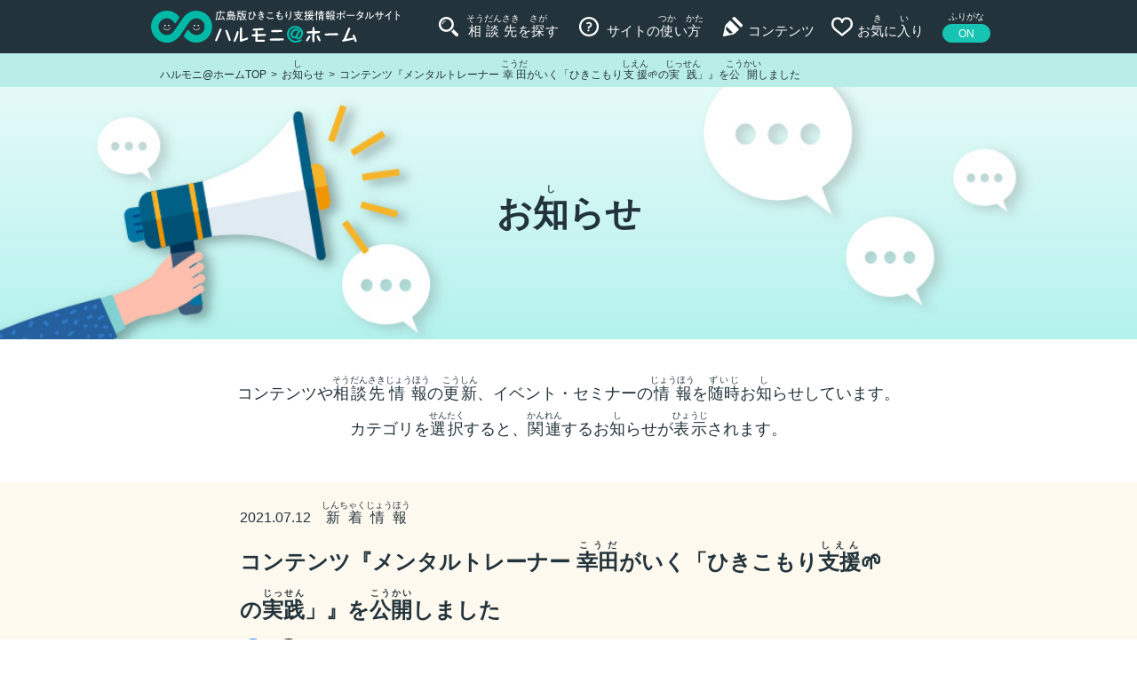

--- FILE ---
content_type: text/html; charset=UTF-8
request_url: https://harumoni-hiroshima.com/news/%E3%82%B3%E3%83%B3%E3%83%86%E3%83%B3%E3%83%84%E3%80%8E%E3%83%A1%E3%83%B3%E3%82%BF%E3%83%AB%E3%83%88%E3%83%AC%E3%83%BC%E3%83%8A%E3%83%BC-%E5%B9%B8%E7%94%B0%E3%81%8C%E3%81%84%E3%81%8F%E3%80%8C%E3%81%B2/
body_size: 5780
content:
<!DOCTYPE html>
<html lang="ja">
<head>
<meta charset="utf-8">
<!-- Google Tag Manager -->
<script>(function(w,d,s,l,i){w[l]=w[l]||[];w[l].push({'gtm.start':
new Date().getTime(),event:'gtm.js'});var f=d.getElementsByTagName(s)[0],
j=d.createElement(s),dl=l!='dataLayer'?'&l='+l:'';j.async=true;j.src=
'https://www.googletagmanager.com/gtm.js?id='+i+dl;f.parentNode.insertBefore(j,f);
})(window,document,'script','dataLayer','GTM-WLBBGNH');</script>
<!-- End Google Tag Manager -->
<meta http-equiv="X-UA-Compatible" content="IE=edge">
<title>コンテンツ『メンタルトレーナー 幸田がいく「ひきこもり支援🌱の実践」』を公開しました | お知らせ | 広島版ひきこもり支援情報ポータルサイト「ハルモニ@ホーム」</title>
<meta name="description" content="広島版ひきこもり支援情報ポータルサイト「ハルモニ@ホーム」の「コンテンツ『メンタルトレーナー 幸田がいく「ひきこもり支援🌱の実践」』を公開しました | お知らせ」についてです。">
<meta name="keywords" content="ハルモニ@ホーム,ひきこもり,引きこもり,相談,支援,支援団体,自立支援,支援情報,相談先,お悩み,広島県,広島">
<meta name="viewport" content="width=device-width, initial-scale=1, maximum-scale=1, user-scalable=0">

<meta property="og:type" content="article">
<meta property="og:url" content="https://harumoni-hiroshima.com/news/%E3%82%B3%E3%83%B3%E3%83%86%E3%83%B3%E3%83%84%E3%80%8E%E3%83%A1%E3%83%B3%E3%82%BF%E3%83%AB%E3%83%88%E3%83%AC%E3%83%BC%E3%83%8A%E3%83%BC-%E5%B9%B8%E7%94%B0%E3%81%8C%E3%81%84%E3%81%8F%E3%80%8C%E3%81%B2/">
<meta property="og:title" content="コンテンツ『メンタルトレーナー 幸田がいく「ひきこもり支援🌱の実践」』を公開しました | お知らせ | 広島版ひきこもり支援情報ポータルサイト「ハルモニ@ホーム」">
<meta property="og:description" content="広島版ひきこもり支援情報ポータルサイト「ハルモニ@ホーム」の「コンテンツ『メンタルトレーナー 幸田がいく「ひきこもり支援🌱の実践」』を公開しました | お知らせ」についてです。">

            <meta property="og:image" content="https://harumoni-hiroshima.com/wp-content/themes/hikikomori/assets/img/common/ogp.png">
    


<link rel="shortcut icon" href="https://harumoni-hiroshima.com/wp-content/themes/hikikomori/assets/favicon.ico">
<link rel="apple-touch-icon" href="https://harumoni-hiroshima.com/wp-content/themes/hikikomori/assets/apple-touch-icon.png">


<link href="https://harumoni-hiroshima.com/wp-content/themes/hikikomori/assets/css/master.css?2025-07-11-023849" rel="stylesheet">


<meta name='robots' content='max-image-preview:large' />
	<style>img:is([sizes="auto" i], [sizes^="auto," i]) { contain-intrinsic-size: 3000px 1500px }</style>
	<style id='classic-theme-styles-inline-css'>
/*! This file is auto-generated */
.wp-block-button__link{color:#fff;background-color:#32373c;border-radius:9999px;box-shadow:none;text-decoration:none;padding:calc(.667em + 2px) calc(1.333em + 2px);font-size:1.125em}.wp-block-file__button{background:#32373c;color:#fff;text-decoration:none}
</style>
<style id='filebird-block-filebird-gallery-style-inline-css'>
ul.filebird-block-filebird-gallery{margin:auto!important;padding:0!important;width:100%}ul.filebird-block-filebird-gallery.layout-grid{display:grid;grid-gap:20px;align-items:stretch;grid-template-columns:repeat(var(--columns),1fr);justify-items:stretch}ul.filebird-block-filebird-gallery.layout-grid li img{border:1px solid #ccc;box-shadow:2px 2px 6px 0 rgba(0,0,0,.3);height:100%;max-width:100%;-o-object-fit:cover;object-fit:cover;width:100%}ul.filebird-block-filebird-gallery.layout-masonry{-moz-column-count:var(--columns);-moz-column-gap:var(--space);column-gap:var(--space);-moz-column-width:var(--min-width);columns:var(--min-width) var(--columns);display:block;overflow:auto}ul.filebird-block-filebird-gallery.layout-masonry li{margin-bottom:var(--space)}ul.filebird-block-filebird-gallery li{list-style:none}ul.filebird-block-filebird-gallery li figure{height:100%;margin:0;padding:0;position:relative;width:100%}ul.filebird-block-filebird-gallery li figure figcaption{background:linear-gradient(0deg,rgba(0,0,0,.7),rgba(0,0,0,.3) 70%,transparent);bottom:0;box-sizing:border-box;color:#fff;font-size:.8em;margin:0;max-height:100%;overflow:auto;padding:3em .77em .7em;position:absolute;text-align:center;width:100%;z-index:2}ul.filebird-block-filebird-gallery li figure figcaption a{color:inherit}

</style>
<style id='global-styles-inline-css'>
:root{--wp--preset--aspect-ratio--square: 1;--wp--preset--aspect-ratio--4-3: 4/3;--wp--preset--aspect-ratio--3-4: 3/4;--wp--preset--aspect-ratio--3-2: 3/2;--wp--preset--aspect-ratio--2-3: 2/3;--wp--preset--aspect-ratio--16-9: 16/9;--wp--preset--aspect-ratio--9-16: 9/16;--wp--preset--color--black: #000000;--wp--preset--color--cyan-bluish-gray: #abb8c3;--wp--preset--color--white: #ffffff;--wp--preset--color--pale-pink: #f78da7;--wp--preset--color--vivid-red: #cf2e2e;--wp--preset--color--luminous-vivid-orange: #ff6900;--wp--preset--color--luminous-vivid-amber: #fcb900;--wp--preset--color--light-green-cyan: #7bdcb5;--wp--preset--color--vivid-green-cyan: #00d084;--wp--preset--color--pale-cyan-blue: #8ed1fc;--wp--preset--color--vivid-cyan-blue: #0693e3;--wp--preset--color--vivid-purple: #9b51e0;--wp--preset--gradient--vivid-cyan-blue-to-vivid-purple: linear-gradient(135deg,rgba(6,147,227,1) 0%,rgb(155,81,224) 100%);--wp--preset--gradient--light-green-cyan-to-vivid-green-cyan: linear-gradient(135deg,rgb(122,220,180) 0%,rgb(0,208,130) 100%);--wp--preset--gradient--luminous-vivid-amber-to-luminous-vivid-orange: linear-gradient(135deg,rgba(252,185,0,1) 0%,rgba(255,105,0,1) 100%);--wp--preset--gradient--luminous-vivid-orange-to-vivid-red: linear-gradient(135deg,rgba(255,105,0,1) 0%,rgb(207,46,46) 100%);--wp--preset--gradient--very-light-gray-to-cyan-bluish-gray: linear-gradient(135deg,rgb(238,238,238) 0%,rgb(169,184,195) 100%);--wp--preset--gradient--cool-to-warm-spectrum: linear-gradient(135deg,rgb(74,234,220) 0%,rgb(151,120,209) 20%,rgb(207,42,186) 40%,rgb(238,44,130) 60%,rgb(251,105,98) 80%,rgb(254,248,76) 100%);--wp--preset--gradient--blush-light-purple: linear-gradient(135deg,rgb(255,206,236) 0%,rgb(152,150,240) 100%);--wp--preset--gradient--blush-bordeaux: linear-gradient(135deg,rgb(254,205,165) 0%,rgb(254,45,45) 50%,rgb(107,0,62) 100%);--wp--preset--gradient--luminous-dusk: linear-gradient(135deg,rgb(255,203,112) 0%,rgb(199,81,192) 50%,rgb(65,88,208) 100%);--wp--preset--gradient--pale-ocean: linear-gradient(135deg,rgb(255,245,203) 0%,rgb(182,227,212) 50%,rgb(51,167,181) 100%);--wp--preset--gradient--electric-grass: linear-gradient(135deg,rgb(202,248,128) 0%,rgb(113,206,126) 100%);--wp--preset--gradient--midnight: linear-gradient(135deg,rgb(2,3,129) 0%,rgb(40,116,252) 100%);--wp--preset--font-size--small: 13px;--wp--preset--font-size--medium: 20px;--wp--preset--font-size--large: 36px;--wp--preset--font-size--x-large: 42px;--wp--preset--spacing--20: 0.44rem;--wp--preset--spacing--30: 0.67rem;--wp--preset--spacing--40: 1rem;--wp--preset--spacing--50: 1.5rem;--wp--preset--spacing--60: 2.25rem;--wp--preset--spacing--70: 3.38rem;--wp--preset--spacing--80: 5.06rem;--wp--preset--shadow--natural: 6px 6px 9px rgba(0, 0, 0, 0.2);--wp--preset--shadow--deep: 12px 12px 50px rgba(0, 0, 0, 0.4);--wp--preset--shadow--sharp: 6px 6px 0px rgba(0, 0, 0, 0.2);--wp--preset--shadow--outlined: 6px 6px 0px -3px rgba(255, 255, 255, 1), 6px 6px rgba(0, 0, 0, 1);--wp--preset--shadow--crisp: 6px 6px 0px rgba(0, 0, 0, 1);}:where(.is-layout-flex){gap: 0.5em;}:where(.is-layout-grid){gap: 0.5em;}body .is-layout-flex{display: flex;}.is-layout-flex{flex-wrap: wrap;align-items: center;}.is-layout-flex > :is(*, div){margin: 0;}body .is-layout-grid{display: grid;}.is-layout-grid > :is(*, div){margin: 0;}:where(.wp-block-columns.is-layout-flex){gap: 2em;}:where(.wp-block-columns.is-layout-grid){gap: 2em;}:where(.wp-block-post-template.is-layout-flex){gap: 1.25em;}:where(.wp-block-post-template.is-layout-grid){gap: 1.25em;}.has-black-color{color: var(--wp--preset--color--black) !important;}.has-cyan-bluish-gray-color{color: var(--wp--preset--color--cyan-bluish-gray) !important;}.has-white-color{color: var(--wp--preset--color--white) !important;}.has-pale-pink-color{color: var(--wp--preset--color--pale-pink) !important;}.has-vivid-red-color{color: var(--wp--preset--color--vivid-red) !important;}.has-luminous-vivid-orange-color{color: var(--wp--preset--color--luminous-vivid-orange) !important;}.has-luminous-vivid-amber-color{color: var(--wp--preset--color--luminous-vivid-amber) !important;}.has-light-green-cyan-color{color: var(--wp--preset--color--light-green-cyan) !important;}.has-vivid-green-cyan-color{color: var(--wp--preset--color--vivid-green-cyan) !important;}.has-pale-cyan-blue-color{color: var(--wp--preset--color--pale-cyan-blue) !important;}.has-vivid-cyan-blue-color{color: var(--wp--preset--color--vivid-cyan-blue) !important;}.has-vivid-purple-color{color: var(--wp--preset--color--vivid-purple) !important;}.has-black-background-color{background-color: var(--wp--preset--color--black) !important;}.has-cyan-bluish-gray-background-color{background-color: var(--wp--preset--color--cyan-bluish-gray) !important;}.has-white-background-color{background-color: var(--wp--preset--color--white) !important;}.has-pale-pink-background-color{background-color: var(--wp--preset--color--pale-pink) !important;}.has-vivid-red-background-color{background-color: var(--wp--preset--color--vivid-red) !important;}.has-luminous-vivid-orange-background-color{background-color: var(--wp--preset--color--luminous-vivid-orange) !important;}.has-luminous-vivid-amber-background-color{background-color: var(--wp--preset--color--luminous-vivid-amber) !important;}.has-light-green-cyan-background-color{background-color: var(--wp--preset--color--light-green-cyan) !important;}.has-vivid-green-cyan-background-color{background-color: var(--wp--preset--color--vivid-green-cyan) !important;}.has-pale-cyan-blue-background-color{background-color: var(--wp--preset--color--pale-cyan-blue) !important;}.has-vivid-cyan-blue-background-color{background-color: var(--wp--preset--color--vivid-cyan-blue) !important;}.has-vivid-purple-background-color{background-color: var(--wp--preset--color--vivid-purple) !important;}.has-black-border-color{border-color: var(--wp--preset--color--black) !important;}.has-cyan-bluish-gray-border-color{border-color: var(--wp--preset--color--cyan-bluish-gray) !important;}.has-white-border-color{border-color: var(--wp--preset--color--white) !important;}.has-pale-pink-border-color{border-color: var(--wp--preset--color--pale-pink) !important;}.has-vivid-red-border-color{border-color: var(--wp--preset--color--vivid-red) !important;}.has-luminous-vivid-orange-border-color{border-color: var(--wp--preset--color--luminous-vivid-orange) !important;}.has-luminous-vivid-amber-border-color{border-color: var(--wp--preset--color--luminous-vivid-amber) !important;}.has-light-green-cyan-border-color{border-color: var(--wp--preset--color--light-green-cyan) !important;}.has-vivid-green-cyan-border-color{border-color: var(--wp--preset--color--vivid-green-cyan) !important;}.has-pale-cyan-blue-border-color{border-color: var(--wp--preset--color--pale-cyan-blue) !important;}.has-vivid-cyan-blue-border-color{border-color: var(--wp--preset--color--vivid-cyan-blue) !important;}.has-vivid-purple-border-color{border-color: var(--wp--preset--color--vivid-purple) !important;}.has-vivid-cyan-blue-to-vivid-purple-gradient-background{background: var(--wp--preset--gradient--vivid-cyan-blue-to-vivid-purple) !important;}.has-light-green-cyan-to-vivid-green-cyan-gradient-background{background: var(--wp--preset--gradient--light-green-cyan-to-vivid-green-cyan) !important;}.has-luminous-vivid-amber-to-luminous-vivid-orange-gradient-background{background: var(--wp--preset--gradient--luminous-vivid-amber-to-luminous-vivid-orange) !important;}.has-luminous-vivid-orange-to-vivid-red-gradient-background{background: var(--wp--preset--gradient--luminous-vivid-orange-to-vivid-red) !important;}.has-very-light-gray-to-cyan-bluish-gray-gradient-background{background: var(--wp--preset--gradient--very-light-gray-to-cyan-bluish-gray) !important;}.has-cool-to-warm-spectrum-gradient-background{background: var(--wp--preset--gradient--cool-to-warm-spectrum) !important;}.has-blush-light-purple-gradient-background{background: var(--wp--preset--gradient--blush-light-purple) !important;}.has-blush-bordeaux-gradient-background{background: var(--wp--preset--gradient--blush-bordeaux) !important;}.has-luminous-dusk-gradient-background{background: var(--wp--preset--gradient--luminous-dusk) !important;}.has-pale-ocean-gradient-background{background: var(--wp--preset--gradient--pale-ocean) !important;}.has-electric-grass-gradient-background{background: var(--wp--preset--gradient--electric-grass) !important;}.has-midnight-gradient-background{background: var(--wp--preset--gradient--midnight) !important;}.has-small-font-size{font-size: var(--wp--preset--font-size--small) !important;}.has-medium-font-size{font-size: var(--wp--preset--font-size--medium) !important;}.has-large-font-size{font-size: var(--wp--preset--font-size--large) !important;}.has-x-large-font-size{font-size: var(--wp--preset--font-size--x-large) !important;}
:where(.wp-block-post-template.is-layout-flex){gap: 1.25em;}:where(.wp-block-post-template.is-layout-grid){gap: 1.25em;}
:where(.wp-block-columns.is-layout-flex){gap: 2em;}:where(.wp-block-columns.is-layout-grid){gap: 2em;}
:root :where(.wp-block-pullquote){font-size: 1.5em;line-height: 1.6;}
</style>
<link rel="canonical" href="https://harumoni-hiroshima.com/news/%e3%82%b3%e3%83%b3%e3%83%86%e3%83%b3%e3%83%84%e3%80%8e%e3%83%a1%e3%83%b3%e3%82%bf%e3%83%ab%e3%83%88%e3%83%ac%e3%83%bc%e3%83%8a%e3%83%bc-%e5%b9%b8%e7%94%b0%e3%81%8c%e3%81%84%e3%81%8f%e3%80%8c%e3%81%b2/" />

  <body class="ruby_layout">
  
<!-- Google Tag Manager (noscript) -->
<noscript><iframe src="https://www.googletagmanager.com/ns.html?id=GTM-WLBBGNH"
height="0" width="0" style="display:none;visibility:hidden"></iframe></noscript>
<!-- End Google Tag Manager (noscript) -->

  <header class="header">
    <div class="inner">
      <p class="logo"><a href="/"><em>ハルモニ@ホーム</em></a></p>
      <div class="nav">
        <nav class="global" id="js-global">
            <a href="/search/" class="search"><span><ruby><rb>相談先</rb><rp>（</rp><rt>そうだんさき</rt><rp>）</rp></ruby>を<ruby><rb>探</rb><rp>（</rp><rt>さが</rt><rp>）</rp></ruby>す</span></a>
            <a href="/howto/" class="howto"><span>サイトの<ruby><rb>使</rb><rp>（</rp><rt>つか</rt><rp>）</rp></ruby>い<ruby><rb>方</rb><rp>（</rp><rt>かた</rt><rp>）</rp></ruby></span></a>
            <a href="/contents/" class="contents"><span>コンテンツ</span></a>
            <a href="/favorites/" class="favorite" onclick="sendFavData('/favorites/'); return false;"><span>お<ruby><rb>気</rb><rp>（</rp><rt>き</rt><rp>）</rp></ruby>に<ruby><rb>入</rb><rp>（</rp><rt>い</rt><rp>）</rp></ruby>り</span></a>
        </nav>
        <nav class="sub">
            <a href="/news/"><span>お<ruby><rb>知</rb><rp>（</rp><rt>し</rt><rp>）</rp></ruby>らせ</span></a>
            <a href="/contact/"><span>お<ruby><rb>問</rb><rp>（</rp><rt>と</rt><rp>）</rp></ruby>い<ruby><rb>合</rb><rp>（</rp><rt>あ</rt><rp>）</rp></ruby>わせ</span></a>
            <a href="/about/"><span class="none_ruby">このサイトについて</span></a>
            <a href="/donation/"><span><ruby><rb>寄付</rb><rp>（</rp><rt>きふ</rt><rp>）</rp></ruby>のお<ruby><rb>願</rb><rp>（</rp><rt>ねが</rt><rp>）</rp></ruby>い</span></a>
            <a href="/about/#anchor-keisai"><span><ruby><rb>相談先掲載</rb><rp>（</rp><rt>そうだんさきけいさい</rt><rp>）</rp></ruby>について</span></a>
            <a href="/terms/"><span><ruby><rb>利用規約</rb><rp>（</rp><rt>りようきやく</rt><rp>）</rp></ruby></span></a>
            <a href="/privacy/"><span class="none_ruby">プライバシーポリシー</span></a>
        </nav>
      </div>

      <div id="menu_button" class="smt">
        <div>
          <span></span>
          <span></span>
          <span></span>
        </div>
      </div>

      <div id="furigana_button" data-label="ふりがな"><a href="#">ON</a></div>
    </div>
  </header>

  <div class="header_bg"></div>
	<div class="contents_wp">

        <main>

<div id="breadcrumbs" class="pc"><ul itemscope itemtype="http://schema.org/BreadcrumbList"><li class="breadcrumb-top" itemprop="itemListElement" itemscope itemtype="http://schema.org/ListItem"><a href="https://harumoni-hiroshima.com/" itemprop="item"><span itemprop="name">ハルモニ@ホームTOP</span></a><meta itemprop="position" content="1" /></li><li itemprop="itemListElement" itemscope itemtype="http://schema.org/ListItem"><a href="https://harumoni-hiroshima.com/news/" itemprop="item"><span itemprop="name">お<ruby><rb>知</rb><rp>（</rp><rt>し</rt><rp>）</rp></ruby>らせ</span></a><meta itemprop="position" content="2" /></li><li itemprop="itemListElement" itemscope itemtype="http://schema.org/ListItem"><a itemprop="item" title="コンテンツ『メンタルトレーナー 幸田がいく「ひきこもり支援🌱の実践」』を公開しました" href="https://harumoni-hiroshima.com/news/%E3%82%B3%E3%83%B3%E3%83%86%E3%83%B3%E3%83%84%E3%80%8E%E3%83%A1%E3%83%B3%E3%82%BF%E3%83%AB%E3%83%88%E3%83%AC%E3%83%BC%E3%83%8A%E3%83%BC-%E5%B9%B8%E7%94%B0%E3%81%8C%E3%81%84%E3%81%8F%E3%80%8C%E3%81%B2/"><span itemprop="name">コンテンツ『メンタルトレーナー <ruby><rb>幸田</rb><rp>（</rp><rt>こうだ</rt><rp>）</rp></ruby>がいく「ひきこもり<ruby><rb>支援</rb><rp>（</rp><rt>しえん</rt><rp>）</rp></ruby>🌱の<ruby><rb>実践</rb><rp>（</rp><rt>じっせん</rt><rp>）</rp></ruby>」』を<ruby><rb>公開</rb><rp>（</rp><rt>こうかい</rt><rp>）</rp></ruby>しました</span></a><meta itemprop="position" content="3" /></li></ul></div>
        <div class="mainvisual_wp">
            <section class="news">
                <h2 class="catch">
                    <span>お<ruby><rb>知</rb><rp>（</rp><rt>し</rt><rp>）</rp></ruby>らせ</span>
                </h2>
            </section>
            <div class="main_lead">
                <p>コンテンツや<ruby><rb>相談先</rb><rp>（</rp><rt>そうだんさき</rt><rp>）</rp></ruby><ruby><rb>情報</rb><rp>（</rp><rt>じょうほう</rt><rp>）</rp></ruby>の<ruby><rb>更新</rb><rp>（</rp><rt>こうしん</rt><rp>）</rp></ruby>、イベント・セミナーの<ruby><rb>情報</rb><rp>（</rp><rt>じょうほう</rt><rp>）</rp></ruby>を<ruby><rb>随時</rb><rp>（</rp><rt>ずいじ</rt><rp>）</rp></ruby>お<ruby><rb>知</rb><rp>（</rp><rt>し</rt><rp>）</rp></ruby>らせしています。<br class="pc">カテゴリを<ruby><rb>選択</rb><rp>（</rp><rt>せんたく</rt><rp>）</rp></ruby>すると、<ruby><rb>関連</rb><rp>（</rp><rt>かんれん</rt><rp>）</rp></ruby>するお<ruby><rb>知</rb><rp>（</rp><rt>し</rt><rp>）</rp></ruby>らせが<ruby><rb>表示</rb><rp>（</rp><rt>ひょうじ</rt><rp>）</rp></ruby>されます。</p>
            </div>
        </div>
            <div class="bg_yellow">

                <div class="maincontents_wp">


                    <div class="maincontents pc_w770">

                        <section class="content_detail_sc">

                            <div class="inner">

                              
                                <div class="title_s_wp">
                                    <h2>
                                      <span class="">
                                        <time datetime="2021-07-12">2021.07.12</time>　<a href="https://harumoni-hiroshima.com/news/?news_ctg=update" class="update"><ruby><rb>新着</rb><rp>（</rp><rt>しんちゃく</rt><rp>）</rp></ruby><ruby><rb>情報</rb><rp>（</rp><rt>じょうほう</rt><rp>）</rp></ruby></a>                                      </span>
                                    </h2>
                                    <h1><em class="title_s">コンテンツ『メンタルトレーナー <ruby><rb>幸田</rb><rp>（</rp><rt>こうだ</rt><rp>）</rp></ruby>がいく「ひきこもり<ruby><rb>支援</rb><rp>（</rp><rt>しえん</rt><rp>）</rp></ruby>🌱の<ruby><rb>実践</rb><rp>（</rp><rt>じっせん</rt><rp>）</rp></ruby>」』を<ruby><rb>公開</rb><rp>（</rp><rt>こうかい</rt><rp>）</rp></ruby>しました</em></h1>
                                    
<div class="share_btns">
  <ul>
      <li>
       <a class="facebook" href="//www.facebook.com/sharer.php?src=bm&u=https%3A%2F%2Fharumoni-hiroshima.com%2Fnews%2F%25e3%2582%25b3%25e3%2583%25b3%25e3%2583%2586%25e3%2583%25b3%25e3%2583%2584%25e3%2580%258e%25e3%2583%25a1%25e3%2583%25b3%25e3%2582%25bf%25e3%2583%25ab%25e3%2583%2588%25e3%2583%25ac%25e3%2583%25bc%25e3%2583%258a%25e3%2583%25bc-%25e5%25b9%25b8%25e7%2594%25b0%25e3%2581%258c%25e3%2581%2584%25e3%2581%258f%25e3%2580%258c%25e3%2581%25b2%2F&t=広島版ひきこもり支援情報ポータルサイト「ハルモニ@ホーム」コンテンツ『メンタルトレーナー 幸田がいく「ひきこもり支援🌱の実践」』を公開しました" onclick="javascript:window.open(this.href, '', 'menubar=no,toolbar=no,resizable=yes,scrollbars=yes,height=500,width=700');return false;" data-label="コンテンツ『メンタルトレーナー 幸田がいく「ひきこもり支援🌱の実践」』を公開しました"><span></span></a>
      </li>
      <li>
      <a class="twitter" href="//twitter.com/intent/tweet?url=https%3A%2F%2Fharumoni-hiroshima.com%2Fnews%2F%25e3%2582%25b3%25e3%2583%25b3%25e3%2583%2586%25e3%2583%25b3%25e3%2583%2584%25e3%2580%258e%25e3%2583%25a1%25e3%2583%25b3%25e3%2582%25bf%25e3%2583%25ab%25e3%2583%2588%25e3%2583%25ac%25e3%2583%25bc%25e3%2583%258a%25e3%2583%25bc-%25e5%25b9%25b8%25e7%2594%25b0%25e3%2581%258c%25e3%2581%2584%25e3%2581%258f%25e3%2580%258c%25e3%2581%25b2%2F&text=広島版ひきこもり支援情報ポータルサイト「ハルモニ@ホーム」コンテンツ『メンタルトレーナー 幸田がいく「ひきこもり支援🌱の実践」』を公開しました&tw_p=tweetbutton" onclick="javascript:window.open(this.href, '', 'menubar=no,toolbar=no,resizable=yes,scrollbars=yes,height=500,width=700');return false;" data-label="コンテンツ『メンタルトレーナー 幸田がいく「ひきこもり支援🌱の実践」』を公開しました"><span></span></a>
      </li>
  </ul>
</div>                                </div>

                                <div class="output_wp">

                                  
                                                                  </div>

                                <div class="btns">
                                    <a href="/news/" class="bt back none_shadow historyback"><span><ruby><rb>前</rb><rp>（</rp><rt>まえ</rt><rp>）</rp></ruby>のページにもどる</span></a>
                                </div>

                              
                            </div>
                        </section>

                    </div>
                </div>            </div>
            <div class="contentmenu_wp">
                <nav>
                    <a href="/search/"><span><ruby><rb>相談先</rb><rp>（</rp><rt>そうだんさき</rt><rp>）</rp></ruby>を<ruby><rb>探</rb><rp>（</rp><rt>さが</rt><rp>）</rp></ruby>す</span></a>
                    <a href="/howto/" class="howto"><span>サイトの<ruby><rb>使</rb><rp>（</rp><rt>つか</rt><rp>）</rp></ruby>い<ruby><rb>方</rb><rp>（</rp><rt>かた</rt><rp>）</rp></ruby></span></a>
                    <a href="/contents/" class="contents"><span>コンテンツ</span></a>
                    <a href="/favorites/" class="favorite" onclick="sendFavData('/favorites/'); return false;"><span>お<ruby><rb>気</rb><rp>（</rp><rt>き</rt><rp>）</rp></ruby>に<ruby><rb>入</rb><rp>（</rp><rt>い</rt><rp>）</rp></ruby>り</span></a>
                </nav>
            </div>
        </main>

    </div>

<footer class="footer">
  <div class="pagetop">
    <a href="#"><img src="https://harumoni-hiroshima.com/wp-content/themes/hikikomori/assets/img/common/icon/pagetop.svg" alt=""></a>
  </div>

  <h2 class="logo">
    <a href="/"><img src="https://harumoni-hiroshima.com/wp-content/themes/hikikomori/assets/img/common/harumoni_logo_footer.svg?20201225" alt="ハルモニ@ホーム"></a>
  </h2>

  <nav class="fnav">
      <a href="/news/"><span>お<ruby><rb>知</rb><rp>（</rp><rt>し</rt><rp>）</rp></ruby>らせ</span></a>
      <a href="/contents/"><span class="none_ruby">コンテンツ</span></a>
      <a href="/contact/"><span>お<ruby><rb>問</rb><rp>（</rp><rt>と</rt><rp>）</rp></ruby>い<ruby><rb>合</rb><rp>（</rp><rt>あ</rt><rp>）</rp></ruby>わせ</span></a>
      <a href="/about/"><span class="none_ruby">このサイトについて</span></a>
      <a href="/donation/"><span><ruby><rb>寄付</rb><rp>（</rp><rt>きふ</rt><rp>）</rp></ruby>のお<ruby><rb>願</rb><rp>（</rp><rt>ねが</rt><rp>）</rp></ruby>い</span></a>
      <a href="/about/#anchor-keisai"><span><ruby><rb>相談先掲載</rb><rp>（</rp><rt>そうだんさきけいさい</rt><rp>）</rp></ruby>について</span></a>
      <a href="/terms/"><span><ruby><rb>利用規約</rb><rp>（</rp><rt>りようきやく</rt><rp>）</rp></ruby></span></a>
      <a href="/privacy/"><span class="none_ruby">プライバシーポリシー</span></a>
  </nav>

  <address>(C) 2021 ハルモニ@ホーム</address>
</footer>


<script src="https://harumoni-hiroshima.com/wp-content/themes/hikikomori/assets/js/lib/jquery-1.12.3.min.js"></script>
<script src="https://harumoni-hiroshima.com/wp-content/themes/hikikomori/assets/js/lib/jquery.easing-1.3.min.js"></script>
<script src="https://harumoni-hiroshima.com/wp-content/themes/hikikomori/assets/js/common.js?2024-06-14-005024"></script>


<script type="speculationrules">
{"prefetch":[{"source":"document","where":{"and":[{"href_matches":"\/*"},{"not":{"href_matches":["\/wp-*.php","\/wp-admin\/*","\/wp-content\/uploads\/*","\/wp-content\/*","\/wp-content\/plugins\/*","\/wp-content\/themes\/hikikomori\/*","\/*\\?(.+)"]}},{"not":{"selector_matches":"a[rel~=\"nofollow\"]"}},{"not":{"selector_matches":".no-prefetch, .no-prefetch a"}}]},"eagerness":"conservative"}]}
</script>

<script src="https://harumoni-hiroshima.com/wp-content/themes/hikikomori/assets/js/news.js?2020-12-18-013740"></script>
<script src="https://harumoni-hiroshima.com/wp-content/themes/hikikomori/assets/js/contents.js?2021-06-08-020605"></script>

</body>
</html>

<!-- Dynamic page generated in 5.480 seconds. -->
<!-- Cached page generated by WP-Super-Cache on 2026-01-21 21:03:43 -->

<!-- Compression = gzip -->

--- FILE ---
content_type: text/css
request_url: https://harumoni-hiroshima.com/wp-content/themes/hikikomori/assets/css/master.css?2025-07-11-023849
body_size: 18351
content:
@charset "UTF-8";
/* ======================================================
	Reset
====================================================== */
html, body, div, span, object, iframe, h1, h2, h3, h4, h5, h6, p, blockquote, pre, abbr, address, cite, code, del, dfn, em, a, img, ins, kbd, q, samp, small, strong, var, b, i, dl, dt, dd, ol, ul, li, fieldset, form, label, legend, table, caption, tbody, tfoot, thead, tr, th, td, article, aside, canvas, details, figcaption, figure, footer, header, hgroup, menu, nav, section, summary, time, mark, audio, video {
  margin: 0;
  padding: 0;
  border: none;
  outline: none;
  background: transparent;
  vertical-align: baseline;
  font-size: 100%;
  color: inherit;
  font-weight: inherit;
  font-style: inherit;
  font-family: inherit;
}

body {
  line-height: 1;
}

img {
  line-height: 0;
  vertical-align: bottom;
}

article, aside, details, figcaption, figure, footer, header, hgroup, menu, nav, section {
  display: block;
}

ul {
  list-style: none;
}

li {
  list-style-type: none;
}

table {
  border-collapse: collapse;
  border-spacing: 0;
}

input, select {
  vertical-align: middle;
}

a {
  outline: none;
}

em {
  font-style: normal;
}

button {
  background-color: transparent;
  border: none;
  cursor: pointer;
  outline: none;
  padding: 0;
  appearance: none;
}

/* ======================================================
	Frame
====================================================== */
/* html */
html {
  font-size: 10px;
}

/* body */
body {
  min-width: 320px;
  font-family: -apple-system, BlinkMacSystemFont, "Helvetica Neue", YuGothic, "メイリオ", Meiryo, "ヒラギノ角ゴ ProN W3", Hiragino Kaku Gothic ProN, Arial, sans-serif;
  font-size: 1.4rem;
  color: #22333b;
  line-height: 1.6;
}
@media screen and (min-width: 960px) {
  body {
    font-size: 1.6rem;
    line-height: 1.8;
  }
}

body.ruby_layout {
  line-height: 2.25;
}

a:link {
  color: #22333b;
  text-decoration: none;
}

a:visited {
  color: #22333b;
}

a:hover {
  color: #22333b;
  text-decoration: underline;
}

a:active {
  color: #22333b;
}

main a:link {
  color: #22333b;
  text-decoration: none;
}

main a:visited {
  color: #22333b;
}

main a:hover {
  color: #22333b;
  text-decoration: underline;
}

main a:active {
  color: #22333b;
}

/* .main */
/* .section */
section {
  margin-bottom: 30px;
}
@media screen and (min-width: 960px) {
  section {
    margin-bottom: 60px;
  }
}

/* .contents_wp */
.contents_wp {
  margin-top: 50px;
}
@media screen and (min-width: 960px) {
  .contents_wp {
    margin-top: 60px;
  }
}

/* .maincontents_wp */
@media screen and (min-width: 960px) {
  .maincontents_wp {
    max-width: 1000px;
    margin: 0 auto;
    overflow: hidden;
  }
}

@media screen and (min-width: 960px) {
  .maincontents_wp.reset_width {
    max-width: none;
    margin: 0;
  }
}

.maincontents {
  padding-bottom: 10px;
}
@media screen and (min-width: 960px) {
  .maincontents {
    width: 90%;
    max-width: 920px;
    margin-left: auto;
    margin-right: auto;
  }
}

@media screen and (min-width: 960px) {
  .maincontents.pc_w770 {
    width: 77%;
    max-width: 770px;
  }
}

@media screen and (min-width: 960px) {
  .maincontents.reset_width {
    width: auto;
    max-width: none;
    margin-left: 0;
    margin-right: 0;
  }
}

@media screen and (min-width: 960px) {
  aside.side + .maincontents {
    float: right;
    width: 70%;
    max-width: 700px;
    margin-left: 0;
    margin-right: 0;
  }
}

/* .header */
.header {
  position: fixed;
  top: 0;
  left: 0;
  width: 100%;
  height: 50px;
  background-color: #22333b;
  backdrop-filter: blur(2.5px);
  -webkit-backdrop-filter: blur(2.5px);
  box-sizing: border-box;
  color: #ffffff;
  z-index: 100;
}
.header .logo {
  position: absolute;
  top: 50%;
  transform: translate(0, -50%);
  -webkit-transform: translate(0, -50%);
  -moz-transform: translate(0, -50%);
  -ms-transform: translate(0, -50%);
  left: 10px;
  z-index: 10;
}
.header .logo a {
  display: block;
  width: 260px;
  height: 40px;
  background-image: url("../img/common/harumoni_logo_catch_header.svg?20201225");
  background-repeat: no-repeat;
  background-position: 0 50%;
  background-size: 100% auto;
}
.header .logo a:hover {
  filter: alpha(opacity=70);
  -moz-opacity: 0.7;
  opacity: 0.7;
  transition: opacity 0.2s ease-out;
}
.header .nav {
  position: absolute;
  top: 50px;
  left: -120%;
  width: 100%;
}
.header .nav .global {
  position: relative;
  width: 100%;
  z-index: 2;
}
.header .nav .global > a {
  display: block;
  width: 100%;
  padding: 0 10px;
  background-color: #f0f1f1;
  border-bottom: solid 1px #90999d;
  box-sizing: border-box;
  text-align: center;
  font-size: 1.6rem;
}
.header .nav .global > a span {
  display: block;
  width: 60%;
  margin: 0 auto;
  padding: 15px 0 13px;
  background-image: url("../img/common/icon/arrow_right_circle_white.svg"), url("../img/common/icon/search_green.svg");
  background-position: 100% 50%, 0 50%;
  background-repeat: no-repeat, no-repeat;
  background-size: 21px auto, 24px auto;
}
.header .nav .global > a.howto span {
  background-image: url("../img/common/icon/arrow_right_circle_white.svg"), url("../img/common/icon/howto_blue.svg");
}
.header .nav .global > a.contents span {
  background-image: url("../img/common/icon/arrow_right_circle_white.svg"), url("../img/common/icon/pen_black.svg");
}
.header .nav .global > a.favorite span {
  background-image: url("../img/common/icon/arrow_right_circle_white.svg"), url("../img/common/icon/favorite_red.svg");
}
.header .nav .sub {
  position: relative;
  background-color: #17c3b2;
  box-shadow: 0px 0px 6px 0px #999;
  -moz-box-shadow: 0px 0px 6px 0px #999;
  -webkit-box-shadow: 0px 0px 6px 0px #999;
  color: #ffffff;
  letter-spacing: -.4em;
  font-size: 1.2rem;
  z-index: 1;
}
.header .nav .sub > a {
  position: relative;
  display: inline-block;
  letter-spacing: normal;
  box-sizing: border-box;
  width: 47%;
  padding: 10px 20px;
  border-bottom: solid 1px #ffffff;
  vertical-align: top;
  color: #ffffff;
}
.header .nav .sub > a span {
  display: block;
  padding: 5px 0 5px 15px;
  background-image: url("../img/common/icon/arrow_right_white.svg");
  background-repeat: no-repeat;
  background-position: 0 50%;
  background-size: 6px auto;
}
.header .nav .sub > a:nth-child(odd) {
  width: 53%;
  border-right: solid 1px #ffffff;
}
.header .nav .sub > a:nth-child(n+7) {
  border-bottom: none;
}
.header #menu_button {
  position: absolute;
  top: 0;
  right: 0;
  z-index: 1;
  width: 50px;
  height: 50px;
}
.header #menu_button > div {
  position: absolute;
  top: 50%;
  transform: translate(0, -50%);
  -webkit-transform: translate(0, -50%);
  -moz-transform: translate(0, -50%);
  -ms-transform: translate(0, -50%);
  left: 0;
  right: 0;
  width: 36px;
  height: 30px;
  margin: 0 auto;
}
.header #menu_button span {
  position: absolute;
  top: 0;
  left: 0;
  display: block;
  width: 100%;
  height: 3px;
  background-color: #ffffff;
  border-radius: 3px;
  -webkit-border-radius: 3px;
  -moz-border-radius: 3px;
}
.header #menu_button span:nth-child(1) {
  top: 0px;
}
.header #menu_button span:nth-child(2) {
  top: 13px;
}
.header #menu_button span:nth-child(3) {
  top: 27px;
}
.header #furigana_button {
  position: absolute;
  top: 50%;
  transform: translateY(-50%);
  -webkit-transform: translateY(-50%);
  -moz-transform: translateY(-50%);
  right: 50px;
  width: 4em;
  text-align: center;
  line-height: 1.3;
  cursor: pointer;
}
.header #furigana_button::before {
  content: attr(data-label);
  display: block;
  margin-bottom: 2px;
  font-size: 1rem;
}
.header #furigana_button a {
  display: block;
  width: 80%;
  margin: 0 auto;
  padding: 3px 0 1px;
  background-color: #17c3b2;
  border: solid 1px #17c3b2;
  border-radius: 30px;
  -webkit-border-radius: 30px;
  -moz-border-radius: 30px;
  color: #ffffff;
  text-decoration: none;
  font-size: 1.2rem;
}
@media screen and (max-width: 320px) {
  .header .nav .sub > a {
    font-size: 1.1rem;
  }
}
@media screen and (max-width: 400px) {
  .header .logo a {
    width: 220px;
  }
}
@media screen and (min-width: 960px) {
  .header {
    height: 60px;
  }
  .header .logo a {
    width: 280px;
    height: 46px;
  }
  .header > div {
    position: relative;
    max-width: 960px;
    height: 60px;
    margin: 0 auto;
  }
  .header .nav {
    position: static;
    top: auto;
    left: auto;
  }
  .header .nav .global {
    position: absolute;
    top: 50%;
    transform: translate(0, -50%);
    -webkit-transform: translate(0, -50%);
    -moz-transform: translate(0, -50%);
    -ms-transform: translate(0, -50%);
    right: 80px;
    width: 100%;
    letter-spacing: -.4em;
    text-align: right;
  }
  .header .nav .global > a {
    display: inline-block;
    letter-spacing: normal;
    box-sizing: border-box;
    width: auto;
    margin-left: 1.25em;
    padding: 0;
    background-color: transparent;
    border-bottom: none;
    font-size: 1.5rem;
    color: #ffffff;
  }
  .header .nav .global > a span {
    display: block;
    width: auto;
    margin: 0 auto;
    padding: 5px 0 5px 29px;
    background-image: url("../img/common/icon/search_white.svg");
    background-position: 0 50%;
    background-repeat: no-repeat;
    background-size: 24px auto;
  }
  .header .nav .global > a.howto span {
    background-image: url("../img/common/icon/howto_white.svg");
  }
  .header .nav .global > a.contents span {
    background-image: url("../img/common/icon/pen_white.svg");
  }
  .header .nav .global > a.favorite span {
    background-image: url("../img/common/icon/favorite_white.svg");
  }
  .header .nav .sub {
    display: none;
  }
  .header #menu_button {
    display: none;
  }
  .header #furigana_button {
    right: 0;
  }
}

/**/
.header_bg {
  position: fixed;
  top: 0;
  right: -100%;
  width: 100%;
  height: 100vh;
  background-color: rgba(255, 255, 255, 0.4);
  backdrop-filter: blur(2px);
  -webkit-backdrop-filter: blur(2px);
  z-index: 80;
}

/**/
body.open .header .nav {
  left: 0%;
}
body.open #menu_button span:nth-child(1) {
  top: 12px;
  -webkit-transform: rotate(135deg);
  -moz-transform: rotate(135deg);
  transform: rotate(135deg);
}
body.open #menu_button span:nth-child(2) {
  width: 0;
  left: 50%;
}
body.open #menu_button span:nth-child(3) {
  top: 12px;
  -webkit-transform: rotate(-135deg);
  -moz-transform: rotate(-135deg);
  transform: rotate(-135deg);
}
body.open #menu_button span:nth-child(3)::after {
  content: none;
}
body.open .header_bg {
  right: 0%;
}

/**/
#js-features #js-global .features,
#js-featuresnurse #js-global .featuresnurse,
#js-function #js-global .function,
#js-news #js-global .news,
#js-flow #js-global .flow,
#js-support #js-global .support,
#js-faq #js-global .faq {
  color: #e8f9f7;
}

/**/
.ruby_layout .header .nav .global > a {
  line-height: 2;
}
.ruby_layout .header .nav .global > a span {
  padding-top: 20px;
  padding-bottom: 10px;
}
.ruby_layout .header .nav .sub > a {
  padding: 10px 15px;
  line-height: 2;
}
.ruby_layout .header .nav .sub > a span {
  padding: 10px 0 0 15px;
}
.ruby_layout .header .nav .sub > a span.none_ruby {
  padding: 5px 0 5px 15px;
}
@media screen and (max-width: 320px) {
  .ruby_layout .header .nav .sub > a {
    width: 42%;
  }
  .ruby_layout .header .nav .sub > a:nth-child(odd) {
    width: 58%;
  }
}

/**/
.ruby_none .header #furigana_button a {
  background-color: transparent;
  border-color: #ffffff;
  color: #ffffff;
}

/* .footer */
.footer {
  padding: 30px 0 0;
  background-color: #fef9ef;
  text-align: center;
}
.footer .pagetop {
  position: fixed;
  bottom: 10px;
  right: 10px;
  width: 50px;
  z-index: 5;
}
.footer .logo {
  display: inline-block;
  margin-bottom: 20px;
}
.footer .logo > a {
  display: block;
}
.footer .logo > a img {
  width: 80px;
}
.footer .logo > a span {
  display: block;
  margin-top: 7px;
  font-size: 1.2rem;
}
.footer .fnav {
  width: 86%;
  margin: 0 auto 20px;
  letter-spacing: -.4em;
}
.footer .fnav > a {
  display: inline-block;
  letter-spacing: normal;
  box-sizing: border-box;
  width: 50%;
  text-align: left;
}
.footer .fnav > a span {
  display: block;
  padding: 7px 0 7px 12px;
  background-image: url("../img/common/icon/arrow_right_black.svg");
  background-repeat: no-repeat;
  background-position: 0 50%;
  background-size: 6px auto;
}
.footer address {
  width: 100%;
  padding: 10px 0;
  background-color: #22333b;
  color: #ffffff;
}
@media screen and (min-width: 960px) {
  .footer {
    padding: 40px 0 0;
  }
  .footer .pagetop {
    bottom: 20px;
    right: 20px;
    width: 60px;
  }
  .footer .logo {
    margin-bottom: 25px;
  }
  .footer .logo > a img {
    width: 129px;
  }
  .footer .logo > a span {
    margin-top: 10px;
    font-size: 1.6rem;
  }
  .footer .fnav {
    max-width: 732px;
    width: 90%;
    margin: 0 auto 50px;
    letter-spacing: -.4em;
  }
  .footer .fnav > a {
    width: 22%;
    padding-right: 1em;
  }
  .footer .fnav > a:nth-child(2n),
  .footer .fnav > a:nth-child(4n) {
    width: 28%;
  }
}

.ruby_layout .footer .fnav > a {
  line-height: 1.4;
}
@media screen and (min-width: 960px) {
  .ruby_layout .footer .fnav > a {
    line-height: 1.6;
  }
  .ruby_layout .footer .fnav > a span {
    padding-top: 15px;
    padding-bottom: 5px;
  }
  .ruby_layout .footer .fnav > a span.none_ruby {
    padding-top: 12px;
    padding-bottom: 8px;
  }
}

/* --- .menu --- */
aside {
  padding: 20px 15px 0;
}
aside .title {
  margin-bottom: 5px;
}
aside .title::before, aside .title::after {
  content: "-";
  display: inline-block;
}
aside .title_ac {
  background-color: #ffffff;
  border: solid 1px #90999d;
  border-radius: 5px;
  -webkit-border-radius: 5px;
  -moz-border-radius: 5px;
}
aside .title_ac a {
  display: block;
  padding: 7px 15px 5px;
  background-image: url("../img/common/icon/arrow_triangle_down_black.svg");
  background-repeat: no-repeat;
  background-position: 97.5% 50%;
  background-size: 10px auto;
}
aside .title_ac a:hover {
  text-decoration: none;
}
aside ul {
  display: none;
  background-color: #ffffff;
  border: solid 1px #90999d;
  border-radius: 0 0 5px 5px;
  -webkit-border-radius: 0 0 5px 5px;
  -moz-border-radius: 0 0 5px 5px;
}
aside ul li a {
  display: block;
  padding: 7px 15px 5px;
}
aside ul li a:hover {
  text-decoration: none;
}
aside ul li.current-cat a {
  background-color: #eee6dd;
}
aside ul li:not(:last-child) {
  border-bottom: solid 1px #90999d;
}
@media screen and (min-width: 960px) {
  aside {
    float: left;
    width: 26%;
    max-width: 260px;
    padding: 30px 0 0;
  }
  aside .title {
    margin-bottom: 10px;
    padding: 7px 20px;
    border-right: solid 10px #c6ac8f;
    border-bottom: solid 1px #c6ac8f;
    font-size: 2.2rem;
    font-weight: bold;
  }
  aside .title::before, aside .title::after {
    content: none;
  }
  aside ul {
    background-color: transparent;
    border: none;
  }
  aside ul li {
    margin-bottom: 5px;
    font-size: 1.3rem;
  }
  aside ul li a {
    display: block;
    padding: 7px 20px 5px 15px;
    background-image: url("../img/common/icon/arrow_right_beige.svg");
    background-repeat: no-repeat;
    background-position: 95% 50%;
    background-size: 9px auto;
  }
  aside ul li a:hover {
    background-color: #eee6dd;
  }
  aside ul li:not(:last-child) {
    border-bottom: none;
  }
}

/**/
.ruby_layout aside .title_ac a {
  padding: 12px 15px 0;
}
.ruby_layout aside ul li a.all {
  padding: 7px 15px 5px;
}
.ruby_layout aside ul li a {
  padding: 12px 25px 0 15px;
}

/* ======================================================
	Common
====================================================== */
.cf:after {
  content: "";
  display: block;
  clear: both;
}

a.op:hover,
button.op:hover,
a:hover img,
input.op:hover {
  filter: alpha(opacity=70);
  -moz-opacity: 0.7;
  opacity: 0.7;
  transition: opacity 0.2s ease-out;
}

a img {
  backface-visibility: hidden;
}

header img,
footer img,
main img {
  width: 100%;
}

img.auto {
  width: auto;
}

.bg_transparent {
  padding: 30px 6% 40px;
}
@media screen and (min-width: 960px) {
  .bg_transparent {
    padding: 50px 0 60px;
  }
}

.bg_yellow {
  background-color: #fef9ef;
}

.bg_beige {
  background-color: #f1e9de;
}

/*
 * icon
 */
/* new icon */
.new::before {
  content: "New";
  display: inline-block;
  margin: 0 5px 0 0;
  font-size: 1.2rem;
  color: #e87461;
  vertical-align: middle;
}

.new_after::after {
  content: "New";
  display: inline-block;
  margin: 0 0 0 5px;
  font-size: 1.2rem;
  color: #e87461;
  vertical-align: middle;
}

/* pdf icon */
.pdf em {
  display: inline-block;
  padding: 5px 30px 5px 0;
  background-image: url("../img/common/icon/pdf.svg");
  background-repeat: no-repeat;
  background-position: 100% 40%;
  background-size: 25px auto;
}

/* blank icon */
.blank em {
  display: inline-block;
  padding: 5px 25px 5px 0;
  background-image: url("../img/common/icon/blank.svg");
  background-repeat: no-repeat;
  background-position: 100% 40%;
  background-size: 20px auto;
}

/* category icon */
.icon_ct {
  position: absolute;
  top: 0;
  left: 0;
  display: inline-block;
  width: 5em;
  margin: 0 0 2px 0;
  padding: 6px 5px 5px;
  background-color: orange;
  font-size: 1.1rem;
  line-height: 1.65rem;
  text-align: center;
}

.textOutside, .header .logo a {
  text-indent: 100%;
  white-space: nowrap;
  overflow: hidden;
}

.easeinout, .header .nav, .header #menu_button span, .header_bg {
  -webkit-transition: 0.15s ease-in-out;
  -moz-transition: 0.15s ease-in-out;
  transition: 0.15s ease-in-out;
}

.anchor {
  margin-top: -51px;
  padding-top: 51px;
}
@media screen and (min-width: 960px) {
  .anchor {
    margin-top: -59px;
    padding-top: 59px;
  }
}

/**/
.none_facility {
  margin: 0 0 30px;
  padding-top: 60px;
  background-image: url("../img/common/icon/none_facility.svg");
  background-repeat: no-repeat;
  background-position: 50% 0;
  background-size: 45px auto;
  text-align: center;
}
@media screen and (min-width: 960px) {
  .none_facility {
    margin-bottom: 60px;
    padding-top: 110px;
    background-size: 90px auto;
    font-size: 1.8rem;
  }
}

.none_facility.none_icon {
  padding-top: 0;
  background-image: none;
}

/**/
.fw_message_wp {
  padding: 35px 0 150px;
  border-bottom: solid 20px #fef9ef;
  background-image: url("../img/common/foot_smt.png");
  background-repeat: no-repeat;
  background-position: 50% 100%;
  background-size: 100% auto;
}
.fw_message_wp .texts {
  width: 90%;
  margin-left: auto;
  margin-right: auto;
  line-height: 1.8;
}
.fw_message_wp dl {
  text-align: center;
}
.fw_message_wp dd {
  margin-top: 5px;
  font-weight: bold;
}
.fw_message_wp dd a {
  text-decoration: underline;
}
.fw_message_wp dd a:hover {
  text-decoration: none;
}
@media screen and (min-width: 600px) {
  .fw_message_wp {
    padding: 60px 0 150px;
    background-image: url("../img/common/foot_pc.png");
    background-size: auto 90px;
  }
  .fw_message_wp .texts {
    max-width: 920px;
  }
}

/**/
body.ruby_none rp,
body.ruby_none rt {
  display: none;
}

rt {
  margin-top: 2px;
  font-size: 10px;
}

/**/
.youtube_movie {
  position: relative;
  max-width: 800px;
  margin: 30px auto;
}
.youtube_movie.about {
  width: 90%;
  margin: 0 auto 20px;
}
.youtube_movie.howto {
  width: 90%;
  margin: 0 auto;
  padding-top: 20px;
}
.youtube_movie > div {
  position: relative;
  width: 100%;
  padding-top: 56.25%;
}
.youtube_movie > div iframe {
  position: absolute;
  top: 0;
  right: 0;
  width: 100% !important;
  height: 100% !important;
}
@media screen and (min-width: 960px) {
  .youtube_movie {
    margin: 40px auto;
  }
  .youtube_movie.about {
    width: 100%;
    margin-bottom: 40px;
  }
  .youtube_movie.howto {
    width: 100%;
    padding-top: 40px;
  }
}

/**/
.share_btns ul {
  letter-spacing: -.4em;
}
.share_btns li {
  display: inline-block;
  letter-spacing: normal;
  box-sizing: border-box;
  vertical-align: top;
  margin-right: 10px;
}
.share_btns li a {
  display: block;
  width: 30px;
  height: 30px;
  background-image: url("../img/common/icon/facebook.svg");
  background-repeat: no-repeat;
  background-position: 0 50%;
  background-size: 100% auto;
}
.share_btns li a:hover {
  filter: alpha(opacity=70);
  -moz-opacity: 0.7;
  opacity: 0.7;
  transition: opacity 0.2s ease-out;
}
.share_btns li .twitter {
  background-image: url("../img/common/icon/x.svg");
}

/**/
.contact_tel_wp {
  margin-top: 20px;
  padding-top: 20px;
  border-top: dashed 1px #aaa;
  text-align: center;
}
@media screen and (min-width: 960px) {
  .contact_tel_wp {
    margin-top: 40px;
    padding-top: 40px;
  }
}

/**/
.dis {
  display: block;
}

.none {
  display: none;
}

.ib {
  display: inline-block;
}

.inline {
  display: inline;
}

.pc {
  display: none;
}

.pc_ib {
  display: none;
}

.pc_il {
  display: none;
}

.smt {
  display: block;
}

.smt_ib {
  display: inline-block;
}

.smt_il {
  display: inline;
}

@media screen and (min-width: 960px) {
  .pc {
    display: block;
  }

  .pc_ib {
    display: inline-block;
  }

  .pc_il {
    display: inline;
  }

  .smt {
    display: none;
  }

  .smt_ib {
    display: none;
  }

  .smt_il {
    display: none;
  }
}
/**/
.oh {
  overflow: hidden;
}

.fl {
  float: left;
}

.fr {
  float: right;
}

/**/
.mb0 {
  margin-bottom: 0 !important;
}

.mb5 {
  margin-bottom: 5px !important;
}

.mb10 {
  margin-bottom: 10px !important;
}

.mb15 {
  margin-bottom: 15px !important;
}

.mb20 {
  margin-bottom: 20px !important;
}

.mb25 {
  margin-bottom: 25px !important;
}

.mb30 {
  margin-bottom: 30px !important;
}

.mb35 {
  margin-bottom: 35px !important;
}

.mb40 {
  margin-bottom: 40px !important;
}

.mb45 {
  margin-bottom: 45px !important;
}

.mb50 {
  margin-bottom: 50px !important;
}

.mb60 {
  margin-bottom: 60px !important;
}

/**/
.mt0 {
  margin-top: 0 !important;
}

.mt5 {
  margin-top: 5px !important;
}

.mt10 {
  margin-top: 10px !important;
}

.mt15 {
  margin-top: 15px !important;
}

.mt20 {
  margin-top: 20px !important;
}

.mt25 {
  margin-top: 25px !important;
}

.mt30 {
  margin-top: 30px !important;
}

.mt35 {
  margin-top: 35px !important;
}

.mt40 {
  margin-top: 40px !important;
}

.mt45 {
  margin-top: 45px !important;
}

.mt50 {
  margin-top: 50px !important;
}

.mt60 {
  margin-top: 60px !important;
}

/* ======================================================
	Title
====================================================== */
.h_title_line {
  margin-bottom: 15px;
  padding-top: 20px;
  padding-bottom: 5px;
  border-bottom: solid 1px #c6ac8f;
  font-size: 1.5em;
  font-weight: bold;
  color: #c6ac8f;
  text-align: center;
  letter-spacing: normal;
  line-height: 1.3;
}
@media screen and (min-width: 960px) {
  .h_title_line {
    margin-bottom: 20px;
    font-size: 1.4em;
    text-align: left;
  }
}

.h_title_bg {
  margin-bottom: 15px;
  padding: 12px 0;
  background-color: #22333b;
  font-size: 2rem;
  color: #ffffff;
  text-align: center;
}
@media screen and (min-width: 960px) {
  .h_title_bg {
    margin-bottom: 30px;
  }
}

.h_title_bgimg {
  margin-bottom: 15px;
  padding: 60px 0 0;
  background-image: url("../img/common/icon/soudansaki_beige.svg");
  background-repeat: no-repeat;
  background-position: 50% 0;
  background-size: 45px auto;
  font-size: 2.5rem;
  font-weight: bold;
  color: #c6ac8f;
  text-align: center;
}
@media screen and (min-width: 960px) {
  .h_title_bgimg {
    margin-bottom: 30px;
    padding: 69px 0 0;
    background-size: 54px auto;
    font-size: 3rem;
  }
}

.h_title_bgimg.consul {
  margin-bottom: 30px;
  padding: 66px 0 0;
  background-image: url("../img/common/icon/soudan_black.svg");
  background-repeat: no-repeat;
  background-position: 50% 0;
  background-size: 56px auto;
  font-size: 2.5rem;
  font-weight: bold;
  color: #22333b;
  text-align: center;
}
@media screen and (min-width: 960px) {
  .h_title_bgimg.consul {
    margin-bottom: 30px;
    padding: 69px 0 0;
    background-size: 54px auto;
    font-size: 3rem;
  }
}

/* ======================================================
	Text関連
====================================================== */
small {
  font-size: smaller;
}

/**/
.en {
  font-family: "Oswald", sans-serif;
}

.mc {
  font-family: "ヒラギノ明朝 Pro W4", "Hiragino Mincho Pro", "HGS明朝B", "MingLiU", "SimSun", "ＭＳ Ｐ明朝", serif;
}

/**/
.bold {
  font-weight: bold !important;
}

/**/
.fc_white {
  color: #ffffff !important;
}

.fc_red {
  color: #e87461 !important;
}

.fc_blue {
  color: #e8f9f7 !important;
}

.fc_green {
  color: #17c3b2 !important;
}

/**/
.underline {
  text-decoration: underline;
}

/**/
.tl, td.tl {
  text-align: left !important;
}

.tl th, .tl td {
  text-align: left;
}

.tr, td.tr {
  text-align: right !important;
}

.tr th, .tr td {
  text-align: right;
}

.tc, td.tc {
  text-align: center !important;
}

.tc th, .tc td {
  text-align: center;
}

.vt, td.vt {
  vertical-align: top !important;
}

.vt th, .vt td {
  vertical-align: top;
}

.vc, td.vc {
  vertical-align: middle !important;
}

.vc th, .vc td {
  vertical-align: middle;
}

.vb, td.vb {
  vertical-align: bottom !important;
}

.vb th, .vb td {
  vertical-align: bottom;
}

/**/
.indent,
.indent_li li {
  display: block;
  margin-bottom: 5px;
  padding-left: 1em;
  text-indent: -1em;
}

ul.indent_li {
  margin-bottom: 1em;
}

.indent_li2em li {
  margin-bottom: 5px;
  padding-left: 2em;
  text-indent: -2em;
}

.indent_li2hem li {
  margin-bottom: 5px;
  padding-left: 2.5em;
  text-indent: -2.5em;
}

.indent_li3em li {
  margin-bottom: 5px;
  padding-left: 3em;
  text-indent: -3em;
}

/**/
.texts {
  margin: 0 auto 30px;
  line-height: 1.6;
}
.texts > p:not(:last-child),
.texts > dl {
  margin-bottom: 1em;
}
@media screen and (min-width: 960px) {
  .texts {
    margin-bottom: 60px;
    line-height: 1.8;
  }
  .texts > p:not(:last-child),
  .texts > dl {
    margin-bottom: 1.5em;
  }
}

body.ruby_layout .texts {
  line-height: 2.5;
}
@media screen and (min-width: 960px) {
  body.ruby_layout .texts {
    line-height: 2.25;
  }
}

/**/
@media screen and (min-width: 960px) {
  .texts.w600 {
    max-width: 600px;
    margin: auto;
  }
}

/* 	Button */
span.bt,
a.bt,
button.bt,
input.bt {
  position: relative;
  width: 80%;
  max-width: 380px;
  display: inline-block;
  margin-top: 6px;
  margin-bottom: 6px;
  padding: 10px 5px 8px;
  background-color: #ffffff;
  border-radius: 4px;
  -webkit-border-radius: 4px;
  -moz-border-radius: 4px;
  box-sizing: border-box;
  color: #22333b;
  text-align: center;
  letter-spacing: normal;
  vertical-align: top;
  margin-left: auto;
  margin-right: auto;
  border: solid 1px #22333b;
  box-shadow: 0px 3px 0 0 #90999d;
  -moz-box-shadow: 0px 3px 0 0 #90999d;
  -webkit-box-shadow: 0px 3px 0 0 #90999d;
  font-size: 1.5rem;
}
span.bt:hover,
a.bt:hover,
button.bt:hover,
input.bt:hover {
  text-decoration: none;
  filter: alpha(opacity=70);
  -moz-opacity: 0.7;
  opacity: 0.7;
  transition: opacity 0.3s ease-out;
}
span.bt span,
a.bt span,
button.bt span,
input.bt span {
  display: inline-block;
  padding-left: 26px;
  background-image: url("../img/common/icon/arrow_right_black.svg");
  background-repeat: no-repeat;
  background-position: 0 45%;
  background-size: 6px auto;
}
@media screen and (min-width: 960px) {
  span.bt,
  a.bt,
  button.bt,
  input.bt {
    margin-top: 12px;
    margin-bottom: 12px;
    padding: 10px 10px 8px;
    font-size: 2rem;
  }
  span.bt.w_half,
  a.bt.w_half,
  button.bt.w_half,
  input.bt.w_half {
    max-width: 300px;
    margin-left: 10px;
    margin-right: 10px;
  }
  span.bt span,
  a.bt span,
  button.bt span,
  input.bt span {
    padding-left: 29px;
    background-position: 0 45%;
    background-size: 9px auto;
  }
}

/**/
span.bt.red,
a.bt.red,
button.bt.red,
input.bt.red {
  background-color: #e87461;
  border-color: #e87461;
  color: #ffffff;
}
span.bt.red span,
a.bt.red span,
button.bt.red span,
input.bt.red span {
  background-image: url("../img/common/icon/arrow_right_white.svg");
}

span.bt.black,
a.bt.black,
button.bt.black,
input.bt.black {
  background-color: #22333b;
  border-color: #22333b;
  color: #ffffff;
}
span.bt.black span,
a.bt.black span,
button.bt.black span,
input.bt.black span {
  background-image: url("../img/common/icon/arrow_right_white.svg");
}

span.bt.beige,
a.bt.beige,
button.bt.beige,
input.bt.beige {
  background-color: #c6ac8f;
  border-color: #c6ac8f;
  box-shadow: 0px 3px 0 0 #e2d5c7;
  -moz-box-shadow: 0px 3px 0 0 #e2d5c7;
  -webkit-box-shadow: 0px 3px 0 0 #e2d5c7;
  color: #ffffff;
}
span.bt.beige span,
a.bt.beige span,
button.bt.beige span,
input.bt.beige span {
  background-image: url("../img/common/icon/arrow_left_white.svg");
}

/**/
span.bt.search span,
a.bt.search span,
button.bt.search span,
input.bt.search span {
  padding-left: 34px;
  background-image: url("../img/common/icon/search_white.svg");
  background-repeat: no-repeat;
  background-position: 0 45%;
  background-size: 24px auto;
}

/**/
span.bt.tel span,
a.bt.tel span,
button.bt.tel span,
input.bt.tel span {
  padding: 3px 0 3px 34px;
  background-image: url("../img/common/icon/tel_blue.svg");
  background-repeat: no-repeat;
  background-position: 0 45%;
  background-size: 24px auto;
}

/**/
span.bt.mail span,
a.bt.mail span,
button.bt.mail span,
input.bt.mail span {
  padding: 3px 0 3px 34px;
  background-image: url("../img/common/icon/mail_green.svg");
  background-repeat: no-repeat;
  background-position: 0 45%;
  background-size: 24px auto;
}

/**/
span.bt.back span,
a.bt.back span,
button.bt.back span,
input.bt.back span {
  background-image: url("../img/common/icon/arrow_left_black.svg");
}

/**/
span.bt.back_white span,
a.bt.back_white span,
button.bt.back_white span,
input.bt.back_white span {
  background-image: url("../img/common/icon/arrow_left_white.svg");
}

/**/
span.bt.shadow_blue,
a.bt.shadow_blue,
button.bt.shadow_blue,
input.bt.shadow_blue {
  box-shadow: 0px 3px 0 0 #90bdce;
  -moz-box-shadow: 0px 3px 0 0 #90bdce;
  -webkit-box-shadow: 0px 3px 0 0 #90bdce;
}

/**/
span.bt.shadow_green,
a.bt.shadow_green,
button.bt.shadow_green,
input.bt.shadow_green {
  box-shadow: 0px 3px 0 0 #8be1d8;
  -moz-box-shadow: 0px 3px 0 0 #8be1d8;
  -webkit-box-shadow: 0px 3px 0 0 #8be1d8;
}

/**/
span.bt.none_shadow,
a.bt.none_shadow,
button.bt.none_shadow,
input.bt.none_shadow {
  box-shadow: none;
  -moz-box-shadow: none;
  -webkit-box-shadow: none;
}

/**/
span.bt.radius,
a.bt.radius,
button.bt.radius,
input.bt.radius {
  border-radius: 50px;
  -webkit-border-radius: 50px;
  -moz-border-radius: 50px;
}

/**/
.btns {
  margin-top: 10px;
  margin-bottom: 10px;
  letter-spacing: -.4em;
  text-align: center;
}
.btns .catch {
  letter-spacing: normal;
}
@media screen and (min-width: 960px) {
  .btns {
    margin-top: 20px;
    margin-bottom: 20px;
  }
}

@media screen and (min-width: 960px) {
  .btns.float_pc {
    overflow: hidden;
  }
  .btns.float_pc a.bt {
    max-width: 440px;
  }
  .btns.float_pc a.bt.left {
    float: left;
  }
  .btns.float_pc a.bt.right {
    float: right;
  }
}

span.blank.black span::after,
a.blank.black span::after {
  background-image: url("../img/common/icon/donation_link_white.svg");
}
span.blank span,
a.blank span {
  position: relative;
  padding-right: 25px;
}
span.blank span::after,
a.blank span::after {
  content: "";
  display: block;
  position: absolute;
  top: 42.5%;
  transform: translate(0, -42.5%);
  -webkit-transform: translate(0, -42.5%);
  -moz-transform: translate(0, -42.5%);
  -ms-transform: translate(0, -42.5%);
  right: 0;
  width: 15px;
  height: 15px;
  background-image: url("../img/common/icon/donation_link.svg");
  background-repeat: no-repeat;
  background-position: 0 0;
  background-size: 100% auto;
}

/**/
.ruby_layout span.bt,
.ruby_layout a.bt,
.ruby_layout button.bt,
.ruby_layout input.bt {
  line-height: 1.4;
}
@media screen and (min-width: 960px) {
  .ruby_layout span.bt,
  .ruby_layout a.bt,
  .ruby_layout button.bt,
  .ruby_layout input.bt {
    line-height: 1.6;
  }
}

/* .mainvisual_wp */
.mainvisual_wp > section {
  overflow: hidden;
  position: relative;
  width: 100%;
  height: 0;
  margin: 0;
  padding-top: 25%;
  background-repeat: no-repeat;
  background-position: 50% 50%;
  background-size: 100% auto;
}
.mainvisual_wp > section.news {
  background-image: url("../img/news/visual_smt.jpg");
}
.mainvisual_wp > section.contents {
  background-image: url("../img/contents/visual_smt.jpg");
}
.mainvisual_wp > section.search {
  background-image: url("../img/search/visual_smt.jpg");
}
.mainvisual_wp > section.contact {
  background-image: url("../img/contact/visual_smt.jpg");
}
.mainvisual_wp > section.favorites {
  background-image: url("../img/favorites/visual_smt.jpg");
}
.mainvisual_wp > section.howto {
  background-image: url("../img/howto/visual_smt.jpg");
}
.mainvisual_wp > section.donation {
  background-image: url("../img/donation/visual_smt.jpg");
}
.mainvisual_wp .catch {
  position: absolute;
  top: 50%;
  transform: translate(0, -50%);
  -webkit-transform: translate(0, -50%);
  -moz-transform: translate(0, -50%);
  -ms-transform: translate(0, -50%);
  left: 0;
  right: 0;
  margin: 0 auto;
}
.mainvisual_wp .catch {
  width: 50%;
  text-align: center;
  font-size: 2rem;
  font-weight: bold;
  z-index: 2;
}
.mainvisual_wp .main_lead {
  padding: 20px 15px;
  line-height: 2;
}
@media screen and (min-width: 960px) {
  .mainvisual_wp > section {
    padding-top: 22.222222%;
    background-size: auto 100%;
  }
  .mainvisual_wp > section.news {
    background-image: url("../img/news/visual_pc.jpg");
  }
  .mainvisual_wp > section.contents {
    background-image: url("../img/contents/visual_pc.jpg");
  }
  .mainvisual_wp > section.search {
    background-image: url("../img/search/visual_pc.jpg");
  }
  .mainvisual_wp > section.contact {
    background-image: url("../img/contact/visual_pc.jpg");
  }
  .mainvisual_wp > section.favorites {
    background-image: url("../img/favorites/visual_pc.jpg");
  }
  .mainvisual_wp > section.howto {
    background-image: url("../img/howto/visual_pc.jpg");
  }
  .mainvisual_wp > section.donation {
    background-image: url("../img/donation/visual_pc.jpg");
  }
  .mainvisual_wp .catch {
    font-size: 4rem;
  }
  .mainvisual_wp .main_lead {
    padding: 40px 15px;
    font-size: 1.8rem;
    text-align: center;
  }
}
@media screen and (min-width: 1800px) {
  .mainvisual_wp > section {
    height: 400px;
    padding-top: 0;
    background-position: 50% 50%;
    background-size: cover;
  }
}

/**/
.ruby_layout .mainvisual_wp .catch,
.ruby_layout .mainvisual_wp .main_lead {
  line-height: 2.5;
}
@media screen and (min-width: 960px) {
  .ruby_layout .mainvisual_wp .catch,
  .ruby_layout .mainvisual_wp .main_lead {
    line-height: 2.25;
  }
}

/* breadcrumb */
@media screen and (min-width: 960px) {
  #breadcrumbs {
    background-color: #b9ede8;
    padding: 3px 10px 5px;
  }
  #breadcrumbs ul {
    max-width: 920px;
    margin: 0 auto;
  }
  #breadcrumbs li {
    display: inline-block;
    font-size: 1.2rem;
  }
  #breadcrumbs li strong {
    font-weight: normal;
  }
  #breadcrumbs li a {
    text-decoration: none;
    color: #22333b;
  }
  #breadcrumbs li a:hover {
    text-decoration: underline;
  }
  #breadcrumbs li:not(:first-child):before {
    content: ">";
    margin: 0 5px;
  }
}

/**/
@media screen and (min-width: 960px) {
  .ruby_layout #breadcrumbs {
    padding-top: 6px;
    padding-bottom: 3px;
    line-height: 1.6;
  }
}

/* table */
.table_layout_wp dl:not(:last-child) {
  margin-bottom: 1em;
}
.table_layout_wp dt > p:not(:last-child),
.table_layout_wp dd > p:not(:last-child) {
  margin-bottom: 1em;
}
.table_layout_wp dt {
  margin-bottom: 3px;
  padding-bottom: 3px;
  border-bottom: dotted 1px #c6ac8f;
  color: #c6ac8f;
}
.table_layout_wp dd {
  word-break: break-all;
  overflow-wrap: break-word;
}
.table_layout_wp dl.output_category dd span:not(:last-child)::after {
  content: "、";
}
@media screen and (min-width: 960px) {
  .table_layout_wp dl {
    display: table;
    width: 100%;
    margin-bottom: 1em;
  }
  .table_layout_wp dt,
  .table_layout_wp dd {
    display: table-cell;
    vertical-align: top;
  }
  .table_layout_wp dt {
    width: 12.5em;
    margin-bottom: 0;
    padding-bottom: 0;
    border-bottom: none;
    font-weight: bold;
  }
}

/**/
.ruby_layout .table_layout_wp dt {
  margin-bottom: 2px;
  padding-bottom: 0;
}
@media screen and (min-width: 960px) {
  .ruby_layout .table_layout_wp dt {
    width: 14.5em;
    margin-bottom: 0;
  }
}

/**/
form .table_layout_wp {
  margin-bottom: 2em;
}
form .table_layout_wp dt {
  position: relative;
  margin-bottom: 3px;
  padding-bottom: 0;
  border-bottom: none;
  color: #22333b;
}
form .table_layout_wp dt::after {
  content: "必須";
  display: inline-block;
  margin: 0 5px 1px;
  padding: 2px 4px 1px;
  background-color: #e87461;
  border: solid 1px #e87461;
  border-radius: 4px;
  -webkit-border-radius: 4px;
  -moz-border-radius: 4px;
  font-size: 1rem;
  font-weight: normal;
  color: #ffffff;
  line-height: 1.2;
  vertical-align: middle;
}
form .table_layout_wp dt.any::after {
  content: "任意";
  background-color: #ffffff;
  border: solid 1px #227c9d;
  color: #227c9d;
}
form .table_layout_wp dt.none_icon::after {
  content: none;
}
form .table_layout_wp dd span.error {
  display: block;
  margin: .5em 0 .25em;
}
form .table_layout_wp .soudansaki dd {
  padding: 10px 15px;
  background-color: #eae0d5;
  border-radius: 6px;
  -webkit-border-radius: 6px;
  -moz-border-radius: 6px;
}
form .table_layout_wp .soudansaki dd em {
  font-size: 1.8rem;
}
@media screen and (min-width: 960px) {
  form .table_layout_wp dl:not(:last-child) {
    margin-bottom: 1.5em;
  }
  form .table_layout_wp dt {
    width: 10.5em;
    margin-bottom: 0;
    padding-top: 10px;
    padding-right: 4.5em;
    line-height: 1.2;
  }
  form .table_layout_wp dt::after {
    position: absolute;
    top: 15px;
    right: 15px;
    margin: 0;
    padding: 3px 10px 2px;
    font-size: 1.4rem;
  }
  form .table_layout_wp .soudansaki dd {
    padding: 20px;
  }
}

/**/
.ruby_layout form .table_layout_wp dt::after {
  content: "ひっす\A必須";
  white-space: pre;
  margin-top: -12px;
  text-align: center;
  font-size: 1rem;
}
.ruby_layout form .table_layout_wp dt.any::after {
  content: "にんい\A任意";
  white-space: pre;
  margin-top: -12px;
  text-align: center;
  font-size: 1rem;
}
@media screen and (min-width: 960px) {
  .ruby_layout form .table_layout_wp dt {
    width: 10.5em;
    line-height: 2;
  }
}

.confirm form .table_layout_wp {
  margin-bottom: 2em;
}
.confirm form .table_layout_wp dl dd {
  padding: 10px 15px;
  background-color: #eae0d5;
  border-radius: 6px;
  -webkit-border-radius: 6px;
  -moz-border-radius: 6px;
}
@media screen and (min-width: 960px) {
  .confirm form .table_layout_wp dl dd {
    padding: 20px;
  }
}

/**/
.mw_wp_form_input form .confirm_show {
  display: none;
}

.mw_wp_form_confirm form .input_show {
  display: none;
}
.mw_wp_form_confirm form .confirm_show {
  display: block;
}
.mw_wp_form_confirm form .confirm_show.dl_table {
  display: table;
}

/* .news_sc */
.top_page .news_sc {
  width: 80%;
  margin: 0 auto;
}
.top_page .news_sc article {
  margin-bottom: 10px;
}
@media screen and (min-width: 960px) {
  .top_page .news_sc {
    padding: 30px 0 20px;
  }
  .top_page .news_sc article {
    margin-bottom: 0;
  }
}

.news_sc {
  padding: 25px 20px 15px;
  text-align: center;
}
.news_sc article {
  position: relative;
  margin-bottom: 15px;
  text-align: left;
}
.news_sc article > .ph_top {
  position: absolute;
  top: 0;
  left: 0;
  width: 100px;
}
.news_sc article > .ph_top a {
  position: relative;
  display: block;
  overflow: hidden;
  height: 0;
  padding-top: 56.25%;
}
.news_sc article > .ph_top img {
  position: absolute;
  top: 50%;
  transform: translateY(-50%);
  -webkit-transform: translateY(-50%);
  -moz-transform: translateY(-50%);
  left: 0;
  height: auto;
}
.news_sc article > .ph_top.top img {
  top: 0;
  transform: translateY(0);
  -webkit-transform: translateY(0);
  -moz-transform: translateY(0);
}
.news_sc article > .ph_top.bottom img {
  top: 100%;
  transform: translateY(-100%);
  -webkit-transform: translateY(-100%);
  -moz-transform: translateY(-100%);
}
.news_sc article > .ph_top + .title_wp {
  padding-left: 113px;
}
.news_sc article .title_wp {
  padding-left: 2.5em;
}
.news_sc article .title_wp > em {
  font-size: 1.2rem;
}
.news_sc article .title_wp > em > span > a:not(:last-child)::after {
  content: "／";
}
.news_sc article .title_wp > em + a {
  font-weight: bold;
}
.news_sc article .title_wp .title_s {
  display: inline-block;
}
.news_sc article .title_wp.new {
  position: relative;
}
.news_sc article .title_wp.new::before {
  position: absolute;
  top: 1px;
  left: 0;
  padding: 3px 3px 2px;
  background-color: #e87461;
  font-size: 1rem;
  line-height: 1;
  color: #ffffff;
}
.news_sc .title {
  margin-bottom: 5px;
  font-weight: bold;
  font-size: 1.5rem;
}
.news_sc .arrow {
  display: inline-block;
  font-size: 1.2rem;
}
.news_sc .arrow span {
  display: inline-block;
  padding: 5px 0 5px 12px;
  background-image: url("../img/common/icon/arrow_right_green.svg");
  background-repeat: no-repeat;
  background-position: 0 50%;
  background-size: 6px auto;
}
@media screen and (min-width: 600px) {
  .news_sc .inner {
    max-width: 720px;
    margin: 0 auto 15px;
  }
  .news_sc article.ph_set {
    min-height: 110px;
  }
  .news_sc article > .ph_top {
    width: 130px;
  }
  .news_sc article > .ph_top + .title_wp {
    padding-left: 150px;
  }
}
@media screen and (min-width: 960px) {
  .news_sc {
    padding: 35px 0 30px;
  }
  .news_sc article {
    margin-bottom: 10px;
  }
  .news_sc article > .ph_top {
    width: 160px;
  }
  .news_sc article > .ph_top + .title_wp {
    padding-left: 180px;
  }
  .news_sc .title {
    font-size: 2.6rem;
  }
  .news_sc .arrow {
    margin-top: 5px;
  }
  .news_sc .arrow:hover span {
    text-decoration: underline;
  }
}

/* .content_sc */
@media screen and (min-width: 600px) {
  .ruby_layout .content_sc article .ph + p {
    line-height: 2;
  }
}

.content_sc {
  margin: 0;
  padding: 30px 15px;
  text-align: center;
}
.content_sc .title {
  margin-bottom: 10px;
  padding-top: 40px;
  background-image: url("../img/common/icon/pen_black.svg");
  background-repeat: no-repeat;
  background-position: 50% 0;
  background-size: 40px auto;
  font-size: 2rem;
  font-weight: bold;
}
.content_sc article {
  overflow: hidden;
  padding: 15px 0 10px;
  border-top: solid 1px #c6ac8f;
  text-align: left;
}
.content_sc article .ph {
  float: left;
  max-width: 160px;
  width: 30%;
  margin: 0 13px 10px 0;
}
.content_sc article .ph > a {
  overflow: hidden;
  position: relative;
  display: block;
  width: 100%;
  height: 0;
  padding-top: 56.25%;
  background-color: #fef9ef;
}
.content_sc article .ph > a img {
  position: absolute;
  top: 50%;
  transform: translate(0, -50%);
  -webkit-transform: translate(0, -50%);
  -moz-transform: translate(0, -50%);
  -ms-transform: translate(0, -50%);
  left: 0;
  right: 0;
  height: auto;
  margin: 0 auto;
}
.content_sc article .ph.top > a img {
  top: 0;
  transform: translateY(0);
  -webkit-transform: translateY(0);
  -moz-transform: translateY(0);
}
.content_sc article .ph.bottom > a img {
  top: 100%;
  transform: translateY(-100%);
  -webkit-transform: translateY(-100%);
  -moz-transform: translateY(-100%);
}
.content_sc article .title_s_wp {
  line-height: 1.5;
}
.content_sc article .title_s_wp em {
  font-size: 1.1rem;
}
.content_sc article .title_s_wp em > a:not(:last-child)::after {
  content: "／";
}
.content_sc article .title_s {
  display: block;
  margin: 5px 0;
  font-weight: bold;
  font-size: 1.5rem;
}
.content_sc article .arrow {
  display: inline-block;
  margin-top: 5px;
  font-size: 1.2rem;
  color: #c6ac8f;
}
.content_sc article .arrow span {
  display: block;
  padding: 5px 16px 5px 0;
  background-image: url("../img/common/icon/arrow_right_beige.svg");
  background-repeat: no-repeat;
  background-position: 100% 47.5%;
  background-size: 6px auto;
}
.content_sc article:last-child {
  border-bottom: solid 1px #c6ac8f;
}
@media screen and (min-width: 600px) {
  .content_sc article {
    position: relative;
    margin: 0 auto;
    padding: 20px 0 20px 180px;
    border-top: solid 1px #c6ac8f;
    box-sizing: border-box;
    text-align: left;
  }
  .content_sc article .ph {
    position: absolute;
    top: 20px;
    left: 0;
    margin: 0;
  }
  .content_sc article .ph + p {
    line-height: 1.6;
  }
  .content_sc article .title_s {
    font-size: 1.8rem;
  }
  .content_sc article .arrow {
    display: inline-block;
    margin-top: 10px;
    color: #c6ac8f;
  }
  .content_sc article .arrow span {
    display: block;
    padding: 0 16px 0 0;
    background-image: url("../img/common/icon/arrow_right_beige.svg");
    background-repeat: no-repeat;
    background-position: 100% 47.5%;
    background-size: 6px auto;
  }
  .content_sc article.none_img {
    padding: 20px 0;
  }
  .content_sc article.none_img .title_s {
    margin-top: 10px;
  }
  .content_sc article.none_img .title_s,
  .content_sc article.none_img > p {
    margin-left: 15px;
  }
}
@media screen and (min-width: 960px) {
  .content_sc {
    padding: 30px 0;
  }
  .content_sc .title {
    margin-bottom: 15px;
    padding-top: 60px;
    background-size: 60px auto;
    font-size: 3rem;
  }
  .content_sc article .title_s_wp em {
    display: block;
    line-height: 1.4;
  }
}

main.top_page .content_sc {
  padding: 25px 15px;
}
@media screen and (min-width: 600px) {
  main.top_page .content_sc article {
    max-width: 740px;
    width: 90%;
  }
}
@media screen and (min-width: 960px) {
  main.top_page .content_sc {
    padding: 40px 0;
  }
  main.top_page .content_sc .inner {
    letter-spacing: -.4em;
    max-width: 1040px;
    margin-left: auto;
    margin-right: auto;
  }
  main.top_page .content_sc article {
    display: inline-block;
    letter-spacing: normal;
    box-sizing: border-box;
    vertical-align: top;
    width: 47%;
    margin: 0;
    padding-left: 160px;
  }
  main.top_page .content_sc article:nth-child(odd) {
    margin-right: 1.5%;
  }
  main.top_page .content_sc article:nth-child(even) {
    margin-left: 1.5%;
  }
}

/* .content_detail_sc */
.content_detail_sc {
  padding: 20px 15px;
}
.content_detail_sc .title_s_wp {
  margin-bottom: 15px;
  padding-bottom: 10px;
  border-bottom: solid 1px #c6ac8f;
}
.content_detail_sc .title_s_wp > h2 a:not(:last-child)::after {
  content: "／";
}
.content_detail_sc .title_s_wp > span > a:not(:last-child)::after {
  content: "／";
}
.content_detail_sc .title_s {
  display: block;
  margin: 5px 0;
  font-weight: bold;
  font-size: 1.8rem;
}
@media screen and (min-width: 960px) {
  .content_detail_sc .title_s_wp {
    margin-bottom: 30px;
    padding-bottom: 10px;
  }
  .content_detail_sc .title_s {
    font-size: 2.4rem;
  }
}

/* .related_posts */
.related_posts {
  padding: 0;
}
.related_posts .title {
  margin-bottom: 0;
  padding-top: 20px;
  background-image: none;
  font-size: 1.4em;
  color: #c6ac8f;
}
.related_posts .title_s_wp {
  margin-bottom: 10px;
  padding-bottom: 0;
  border-bottom: none;
}
@media screen and (min-width: 960px) {
  .related_posts .h_title_bg {
    margin-bottom: 10px;
  }
  .related_posts .title_s_wp {
    margin-bottom: 5px;
  }
}

/* .search_sc */
.search_sc {
  position: relative;
  margin: 0;
  padding: 25px 0 35px;
  background-color: #fef9ef;
  background-image: url("../img/top/search_bg-sp.svg");
  background-repeat: no-repeat;
  background-position: 50% 0;
  background-size: 100% auto;
  border-top: solid 10px #ffffff;
  text-align: center;
}
.search_sc .title {
  margin-bottom: 10px;
  padding-top: 40px;
  background-image: url("../img/common/icon/search_black.svg");
  background-repeat: no-repeat;
  background-position: 50% 0;
  background-size: 40px auto;
  font-size: 2rem;
  font-weight: bold;
}
.search_sc .lead {
  margin-bottom: 15px;
}
.search_sc .title_c_wp {
  border-top: solid 1px #22333b;
}
.search_sc .title_c {
  position: relative;
  background-color: #ffffff;
  border-left: solid 88px #17c3b2;
  font-weight: bold;
}
.search_sc .title_c::before {
  content: "";
  display: block;
  position: absolute;
  top: 50%;
  transform: translate(0, -50%);
  -webkit-transform: translate(0, -50%);
  -moz-transform: translate(0, -50%);
  -ms-transform: translate(0, -50%);
  left: -62px;
  width: 40px;
  height: 40px;
  background-image: url("../img/common/icon/status_white.svg");
  background-repeat: no-repeat;
  background-position: 0 0;
  background-size: 100% auto;
}
.search_sc .title_c a:hover {
  text-decoration: none;
}
.search_sc .title_c a,
.search_sc .title_c span {
  display: block;
  padding: 20px;
  font-size: 1.5rem;
  text-align: left;
  background-image: url("../img/common/icon/arrow_right_green.svg");
  background-repeat: no-repeat;
  background-position: 95% 50%;
  background-size: 6px auto;
}
.search_sc .title_c span {
  background-image: none;
}
.search_sc .title_s {
  margin-bottom: 15px;
  padding: 10px 0 8px;
  background-color: #17c3b2;
  border-radius: 50px;
  -webkit-border-radius: 50px;
  -moz-border-radius: 50px;
  box-shadow: 0px 2px 0 0 #90999d;
  -moz-box-shadow: 0px 2px 0 0 #90999d;
  -webkit-box-shadow: 0px 2px 0 0 #90999d;
  font-size: 1.4rem;
  color: #ffffff;
}
.search_sc .category .map {
  margin: 0 -5% 20px;
}
.search_sc .category .box {
  width: 85%;
  margin: 0 auto 10px;
}
.search_sc .category .list_wp {
  display: none;
  margin-top: 20px;
}
.search_sc .category .list {
  width: 85%;
  margin: 0 auto 20px;
}
.search_sc .category .list ul {
  letter-spacing: -.4em;
  text-align: left;
}
.search_sc .category .list ul li {
  display: inline-block;
  letter-spacing: normal;
  box-sizing: border-box;
  width: 46%;
  margin: 0 2% 10px;
  vertical-align: top;
}
.search_sc .category .list ul li span {
  display: block;
  border-bottom: dotted 1px #22333b;
}
.search_sc .category input[type=checkbox] {
  display: none;
}
.search_sc .category .cbox {
  position: relative;
  width: auto;
  display: block;
  margin-bottom: 10px;
  padding: 1px 10px 0 33px;
  box-sizing: border-box;
  cursor: pointer;
}
.search_sc .category .cbox::before {
  content: '';
  display: block;
  position: absolute;
  top: 0;
  left: 0;
  width: 20px;
  height: 20px;
  background-color: #ffffff;
  border: 1px solid #17c3b2;
  border-radius: 3px;
  -webkit-border-radius: 3px;
  -moz-border-radius: 3px;
  box-shadow: 1px 1px 1px 0 #90999d;
  -moz-box-shadow: 1px 1px 1px 0 #90999d;
  -webkit-box-shadow: 1px 1px 1px 0 #90999d;
}
.search_sc .category .cbox::after {
  content: '';
  display: block;
  position: absolute;
  top: 4px;
  left: 8px;
  width: 5px;
  height: 9px;
  margin-top: 0;
  border-right: 2px solid #ffffff;
  border-bottom: 2px solid #ffffff;
  transform: rotate(45deg);
  opacity: 0;
}
.search_sc .category input[type=checkbox]:checked + .cbox::before {
  background-color: #17c3b2;
}
.search_sc .category input[type=checkbox]:checked + .cbox::after {
  opacity: 1;
}
.search_sc .category.hope .title_c {
  border-left: solid 88px #227c9d;
}
.search_sc .category.hope .title_c::before {
  background-image: url("../img/common/icon/soudan_white.svg");
}
.search_sc .category.hope .title_c a {
  background-image: url("../img/common/icon/arrow_right_blue.svg");
}
.search_sc .category.hope .title_s {
  background-color: #227c9d;
}
.search_sc .category.hope .cbox::before {
  border: 1px solid #227c9d;
}
.search_sc .category.hope input[type=checkbox]:checked + .cbox::before {
  background-color: #227c9d;
}
.search_sc .category.area .title_c {
  border-left: solid 88px #e87461;
}
.search_sc .category.area .title_c::before {
  background-image: url("../img/common/icon/area_white.svg");
}
.search_sc .category.area .title_c a {
  background-image: url("../img/common/icon/arrow_right_red.svg");
}
.search_sc .category.area .title_s {
  background-color: #e87461;
}
.search_sc .category.area .list ul li {
  width: 96%;
}
.search_sc .category.area .cbox::before {
  border: 1px solid #e87461;
}
.search_sc .category.area input[type=checkbox]:checked + .cbox::before {
  background-color: #e87461;
}
.search_sc .category.word .title_c_wp {
  margin-bottom: 20px;
  border-bottom: solid 1px #22333b;
}
.search_sc .category.word .title_c {
  border-left: solid 88px #c6ac8f;
}
.search_sc .category.word .title_c::before {
  background-image: url("../img/common/icon/freeword_white.svg");
}
.search_sc .category.open .title_c_wp {
  border-bottom: solid 1px #22333b;
}
.search_sc .category.open .title_c a {
  background-image: url("../img/common/icon/arrow_down_green.svg");
  background-position: 95.75% 50%;
  background-size: 11px auto;
}
.search_sc .category.open .list_wp {
  display: block;
}
.search_sc .category.hope.open .title_c a {
  background-image: url("../img/common/icon/arrow_down_blue.svg");
}
.search_sc .category.area.open .title_c a {
  background-image: url("../img/common/icon/arrow_down_red.svg");
}
@media screen and (min-width: 960px) {
  .search_sc {
    padding: 60px 0 40px;
    background-image: url("../img/top/search_bg-pc.svg");
    border-top: solid 30px #ffffff;
  }
  .search_sc::after {
    max-width: 380px;
    height: 7px;
    bottom: -3px;
  }
  .search_sc .title {
    margin-bottom: 10px;
    padding-top: 60px;
    background-size: 60px auto;
    font-size: 3rem;
  }
  .search_sc .lead {
    margin-bottom: 30px;
  }
  .search_sc .title_c_wp {
    margin-bottom: 25px;
    border-bottom: solid 1px #22333b;
  }
  .search_sc .title_c {
    border-left: solid 100px #17c3b2;
  }
  .search_sc .title_c::before {
    left: -70px;
  }
  .search_sc .title_c a,
  .search_sc .title_c span {
    padding: 20px 25px;
    font-size: 2rem;
    background-position: 97.5% 50%;
    background-size: 9px auto;
  }
  .search_sc .title_c a:hover {
    filter: alpha(opacity=70);
    -moz-opacity: 0.7;
    opacity: 0.7;
    transition: opacity 0.2s ease-out;
  }
  .search_sc .title_s {
    margin-bottom: 20px;
    padding: 10px 0 8px;
    font-size: 1.8rem;
  }
  .search_sc .category {
    max-width: 1000px;
    margin: 0 auto;
  }
  .search_sc .category .map {
    max-width: 800px;
    margin: 0 auto 25px;
  }
  .search_sc .category .box {
    max-width: 920px;
    width: 90%;
    margin: 0 auto 20px;
  }
  .search_sc .category .list_wp {
    margin-bottom: 40px;
  }
  .search_sc .category .list {
    max-width: 920px;
    width: 90%;
    margin: 0 auto 10px;
  }
  .search_sc .category .list ul li {
    width: 18%;
    margin: 0 1% 10px;
  }
  .search_sc .category .list ul li:hover {
    filter: alpha(opacity=70);
    -moz-opacity: 0.7;
    opacity: 0.7;
    transition: opacity 0.2s ease-out;
  }
  .search_sc .category .cbox {
    margin-bottom: 10px;
    padding: 3px 0 0 38px;
  }
  .search_sc .category .cbox::before {
    width: 28px;
    height: 28px;
  }
  .search_sc .category .cbox::after {
    top: 4px;
    left: 10px;
    width: 9px;
    height: 15px;
  }
  .search_sc .category.hope .title_c {
    border-left: solid 100px #227c9d;
  }
  .search_sc .category.area .title_c {
    border-left: solid 100px #e87461;
  }
  .search_sc .category.area .list ul li {
    width: 46%;
  }
  .search_sc .category.word .title_c_wp {
    margin-bottom: 25px;
  }
  .search_sc .category.word .title_c {
    border-left: solid 100px #c6ac8f;
  }
  .search_sc .category.open .title_c a {
    background-position: 97.6% 50%;
    background-size: 15px auto;
  }
}

/**/
.search_sc.flat {
  padding-top: 0;
  background-image: none;
}
.search_sc.flat::after {
  content: none;
}
@media screen and (min-width: 960px) {
  .search_sc.flat {
    padding-top: 20px;
  }
}

/**/
.ruby_layout .search_sc .title_c a,
.ruby_layout .search_sc .title_c span {
  padding-top: 25px;
  padding-bottom: 15px;
  line-height: 1.4;
}
.ruby_layout .search_sc .title_c span.none_ruby {
  padding-top: 20px;
  padding-bottom: 20px;
}
.ruby_layout .search_sc .title_s {
  padding: 15px 0 3px;
  line-height: 1.4;
}
.ruby_layout .search_sc .category .list ul li {
  margin-bottom: 0;
  line-height: 2.5;
}
.ruby_layout .search_sc .category .cbox::before {
  top: 5px;
}
.ruby_layout .search_sc .category .cbox::after {
  top: 9px;
}
@media screen and (min-width: 960px) {
  .ruby_layout .search_sc .category .list ul li {
    margin-bottom: 10px;
  }
  .ruby_layout .search_sc .category.hope .list:last-child ul li {
    width: 23%;
  }
}

/* ======================================================
	search_result_sc
====================================================== */
.search_result_sc {
  margin-bottom: 0;
  padding-bottom: 10px;
  background-color: #fef9ef;
}
.search_result_sc .result_number {
  margin-bottom: 15px;
  text-align: center;
}
.search_result_sc .result_number .number {
  margin-right: 3px;
  font-size: 150%;
  font-weight: bold;
}
.search_result_sc .post_wp {
  width: 90%;
  margin: 0 auto;
  padding-bottom: 15px;
}
.search_result_sc article {
  margin-bottom: 25px;
  padding: 15px 15px 10px;
  background-color: #ffffff;
  border: solid 1px #22333b;
  border-radius: 10px;
  -webkit-border-radius: 10px;
  -moz-border-radius: 10px;
}
.search_result_sc article .titles {
  letter-spacing: -.4em;
  margin-bottom: 12px;
}
.search_result_sc article .titles .photo,
.search_result_sc article .titles > div {
  display: inline-block;
  letter-spacing: normal;
  box-sizing: border-box;
  vertical-align: top;
}
.search_result_sc article .titles .photo {
  width: 18%;
  margin-right: 4%;
}
.search_result_sc article .titles > div {
  width: 78%;
}
.search_result_sc article .title {
  margin-bottom: 2px;
  font-weight: bold;
  font-size: 1.6rem;
}
.search_result_sc article .action {
  overflow: hidden;
  margin-bottom: 10px;
}
.search_result_sc article .action > div {
  float: left;
  width: 78%;
  letter-spacing: -.4em;
}
.search_result_sc article .action > div > a {
  display: inline-block;
  letter-spacing: normal;
  box-sizing: border-box;
  vertical-align: top;
  width: 48%;
  margin: 0 2% 0 0;
  background-color: #227c9d;
  border-radius: 5px;
  -webkit-border-radius: 5px;
  -moz-border-radius: 5px;
  text-align: center;
  line-height: 2.4;
  color: #ffffff;
}
.search_result_sc article .action > div > a span {
  display: inline-block;
  padding: 0 0 0 23px;
  background-image: url("../img/common/icon/tel_white.svg");
  background-repeat: no-repeat;
  background-position: 0 50%;
  background-size: 18px auto;
}
.search_result_sc article .action > div > a:hover {
  text-decoration: none;
}
.search_result_sc article .action > div > a.mail {
  background-color: #17c3b2;
}
.search_result_sc article .action > div > a.mail span {
  background-image: url("../img/common/icon/mail_white.svg");
}
.search_result_sc article .action .favorite {
  display: block;
  float: right;
  width: 16%;
  height: 30px;
  background-image: url("../img/common/icon/favorite_beige.svg");
  background-repeat: no-repeat;
  background-position: 50% 55%;
  background-size: 18px auto;
  border: solid 1px #c6ac8f;
  border-radius: 50px;
  -webkit-border-radius: 50px;
  -moz-border-radius: 50px;
  box-sizing: border-box;
}
.search_result_sc article .action .favorite.selected {
  background-color: #e87461;
  background-image: url("../img/common/icon/favorite_white.svg");
  border-color: #e87461;
}
.search_result_sc article .overview {
  margin-bottom: 5px;
}
.search_result_sc article .overview dl dt {
  margin-bottom: 7px;
  padding: 7px 10px 5px;
  background-color: #fef9ef;
  color: #c6ac8f;
}
.search_result_sc article .overview dl dd {
  padding-left: 10px;
}
.search_result_sc article .overview .age {
  margin-bottom: 10px;
}
.search_result_sc article .more {
  text-align: right;
        /* .arrow {
          display: inline-block;
          font-size: 1.2rem;
          color: $colorBeige;

          span {
            padding-right: 12px;
            background-image: url('../img/common/icon/arrow_right_beige.svg');
            background-repeat: no-repeat;
            background-position: 100% 45%;
            background-size: 6px auto;
          }
        } */
}
.search_result_sc article .more .arrow {
  display: inline-block;
  margin-top: 6px;
  margin-bottom: 6px;
  padding: 10px 5px 8px;
  background-color: #ffffff;
  border-radius: 4px;
  -webkit-border-radius: 4px;
  -moz-border-radius: 4px;
  box-sizing: border-box;
  color: #22333b;
  text-align: center;
  letter-spacing: normal;
  vertical-align: top;
  margin-left: auto;
  margin-right: auto;
  padding: 6px 10px 3px;
  background-color: #22333b;
  border: solid 1px #22333b;
  border-color: #22333b;
  color: #ffffff;
  font-size: 1.2rem;
}
.search_result_sc article .more .arrow:hover {
  text-decoration: none;
  filter: alpha(opacity=70);
  -moz-opacity: 0.7;
  opacity: 0.7;
  transition: opacity 0.3s ease-out;
}
.search_result_sc article .more .arrow span {
  padding-left: 12px;
  background-image: url("../img/common/icon/arrow_right_white.svg");
  background-repeat: no-repeat;
  background-position: 0 50%;
  background-size: 6px auto;
}
.search_result_sc article .more .arrow:hover {
  background-color: #ffffff;
  color: #22333b;
  filter: alpha(opacity=100);
  -moz-opacity: 1;
  opacity: 1;
}
.search_result_sc article .more .arrow:hover span {
  background-image: url("../img/common/icon/arrow_right_black.svg");
}
@media screen and (min-width: 960px) {
  .search_result_sc .post_wp {
    max-width: 920px;
  }
  .search_result_sc article {
    margin-bottom: 30px;
    padding: 20px 25px 15px;
  }
  .search_result_sc article .title_wp {
    overflow: hidden;
    margin-bottom: 10px;
  }
  .search_result_sc article .titles {
    float: left;
    width: 65%;
    margin-bottom: 0;
  }
  .search_result_sc article .titles .photo {
    max-width: 180px;
  }
  .search_result_sc article .title {
    font-size: 2rem;
  }
  .search_result_sc article .nickname {
    font-size: 1.5rem;
  }
  .search_result_sc article .action {
    float: right;
    width: 30%;
    margin-bottom: 0;
  }
  .search_result_sc article .action > div {
    width: 70%;
    letter-spacing: normal;
  }
  .search_result_sc article .action > div > a {
    display: block;
    width: 100%;
    margin: 0 0 5px 0;
  }
  .search_result_sc article .action > div > a span {
    display: block;
    padding: 0 0 0 30px;
    background-position: 35px;
    background-size: 20px auto;
  }
  .search_result_sc article .action > div > a:hover {
    filter: alpha(opacity=70);
    -moz-opacity: 0.7;
    opacity: 0.7;
    transition: opacity 0.2s ease-out;
  }
  .search_result_sc article .action .favorite {
    width: 24%;
    height: 37px;
    background-size: 22px auto;
  }
  .search_result_sc article .action .favorite:hover {
    background-color: #e87461;
    background-image: url("../img/common/icon/favorite_white.svg");
    border-color: #e87461;
  }
  .search_result_sc article .action .favorite.selected:hover {
    filter: alpha(opacity=70);
    -moz-opacity: 0.7;
    opacity: 0.7;
    transition: opacity 0.2s ease-out;
  }
  .search_result_sc article .overview {
    margin-bottom: 5px;
    letter-spacing: -.4em;
  }
  .search_result_sc article .overview dl {
    display: inline-block;
    letter-spacing: normal;
    box-sizing: border-box;
    width: 53%;
    vertical-align: top;
  }
  .search_result_sc article .overview dl dt,
  .search_result_sc article .overview dl dd {
    padding-left: 15px;
  }
  .search_result_sc article .overview .age {
    width: 44%;
    margin-right: 3%;
    margin-bottom: 0;
  }
}

/**/
.search_result_sc.favorite_page {
  padding-top: 20px;
}
@media screen and (min-width: 960px) {
  .search_result_sc.favorite_page {
    padding-top: 60px;
  }
}

.spec_icons {
  letter-spacing: -.4em;
  margin-bottom: 10px;
}
.spec_icons li {
  display: inline-block;
  letter-spacing: normal;
  box-sizing: border-box;
  vertical-align: top;
  margin: 2px 0;
  font-size: 1.1rem;
  color: #777;
}
.spec_icons li:not(:last-child)::after {
  content: "／";
}
.spec_icons li > a,
.spec_icons li > span {
  /* padding: 2px 10px;
  background-color: $colorBeige;
  border-radius: 30px;
  -webkit-border-radius: 30px;
  -moz-border-radius: 30px;
  color: inherit; */
}
.spec_icons li > a:hover,
.spec_icons li > span:hover {
  text-decoration: none;
}
@media screen and (min-width: 960px) {
  .spec_icons {
    margin-bottom: 15px;
  }
  .spec_icons li {
    margin: 0;
    font-size: 1.3rem;
  }
  .spec_icons li > a:hover {
    filter: alpha(opacity=70);
    -moz-opacity: 0.7;
    opacity: 0.7;
    transition: opacity 0.2s ease-out;
  }
}

.ruby_layout .spec_icons {
  line-height: 1.2;
}
.ruby_layout .spec_icons li {
  margin: 0;
  vertical-align: bottom;
}
@media screen and (min-width: 960px) {
  .ruby_layout .spec_icons li {
    line-height: 1.6;
  }
}

/**/
.ruby_layout .search_result_sc .h_title_bg {
  padding: 12px 0 0;
}
.ruby_layout .search_result_sc article .title {
  line-height: 1.5;
}
.ruby_layout .search_result_sc article .action > div > a span {
  padding-top: 12px;
}
.ruby_layout .search_result_sc article .favorite {
  width: 18%;
  height: 42px;
}
.ruby_layout .search_result_sc article .overview dl dt {
  padding-top: 12px;
  padding-bottom: 0;
}
.ruby_layout .search_result_sc article .more .arrow {
  padding-top: 11px;
  padding-bottom: 0;
}
@media screen and (min-width: 960px) {
  .ruby_layout .search_result_sc .h_title_bg {
    padding-top: 14px;
  }
  .ruby_layout .search_result_sc article .favorite {
    width: 24%;
    height: 50px;
  }
}

/* ======================================================
	search_result_selected_sc
====================================================== */
.search_result_selected_sc {
  margin-bottom: 20px;
  padding: 13px 0 3px;
  background-color: #f2e8dc;
  background-color: rgba(242, 232, 220, 0.95);
  backdrop-filter: blur(3px);
  -webkit-backdrop-filter: blur(3px);
  font-size: 1.2rem;
  animation-name: keyframesFadeIn;
  animation-duration: .3s;
  animation-fill-mode: forwards;
  animation-timing-function: ease-in;
}
.search_result_selected_sc .inner {
  width: 90%;
  margin: 0 auto;
}
.search_result_selected_sc .inner dl {
  display: table;
  width: 100%;
  margin-bottom: 2px;
  line-height: 1.4;
}
.search_result_selected_sc .inner dt,
.search_result_selected_sc .inner dd {
  display: table-cell;
  vertical-align: top;
}
.search_result_selected_sc .inner dt {
  width: 7em;
  font-weight: bold;
}
.search_result_selected_sc .inner dt.area,
.search_result_selected_sc .inner dt.freeword {
  padding-top: 0;
}
.search_result_selected_sc .inner dd {
  position: relative;
  padding-left: 10px;
}
.search_result_selected_sc .inner dd::before {
  content: "：";
  position: absolute;
  top: 3px;
  left: 0;
}
@media screen and (min-width: 960px) {
  .search_result_selected_sc {
    margin-bottom: 30px;
    padding: 13px 0 3px;
  }
  .search_result_selected_sc .inner {
    max-width: 920px;
  }
  .search_result_selected_sc .inner dt {
    width: 13em;
  }
  .search_result_selected_sc .inner dd {
    padding-left: 20px;
  }
  .search_result_selected_sc .inner dd::before {
    top: 0;
  }
}

/**/
@media screen and (min-width: 960px) {
  .selectedArea_fixed.ruby_layout .search_result_selected_sc {
    height: 140px;
  }
  .selectedArea_fixed.ruby_layout .search_result_selected_sc .inner dt.area,
  .selectedArea_fixed.ruby_layout .search_result_selected_sc .inner dt.freeword {
    padding-top: 8px;
  }
  .selectedArea_fixed.ruby_layout .search_result_selected_sc .inner dd::before {
    top: 8px;
  }
  .selectedArea_fixed .search_result_sc .h_title_bg.mb0 {
    margin-bottom: 30px !important;
  }
  .selectedArea_fixed .search_result_selected_sc {
    position: fixed;
    top: 60px;
    left: 0;
    width: 100%;
    height: 100px;
    box-sizing: border-box;
    overflow-y: auto;
    z-index: 200;
    animation-name: keyframesFadeIn;
    animation-duration: .3s;
    animation-fill-mode: forwards;
    animation-timing-function: ease-in;
  }
  .selectedArea_fixed .search_result_selected_sc .inner {
    width: 100%;
  }
  .selectedArea_fixed .search_result_selected_sc .inner dt {
    width: 13em;
  }
}
@media screen and (min-width: 1600px) {
  .selectedArea_fixed.ruby_layout .search_result_selected_sc {
    height: calc(100vh - 60px);
  }
  .selectedArea_fixed.ruby_layout .search_result_selected_sc .inner dt {
    padding: 15px 10px 5px;
  }
  .selectedArea_fixed.ruby_layout .search_result_selected_sc .inner dt.area,
  .selectedArea_fixed.ruby_layout .search_result_selected_sc .inner dt.freeword {
    padding-top: 7px;
    padding-bottom: 6px;
  }
  .selectedArea_fixed.ruby_layout .search_result_selected_sc .inner dd {
    padding-top: 15px;
  }
  .selectedArea_fixed .search_result_selected_sc {
    top: 60px;
    width: 300px;
    height: calc(100vh - 60px);
    padding-top: 0;
    animation-name: keyframesFadeIn;
    animation-duration: .3s;
    animation-fill-mode: forwards;
    animation-timing-function: ease-in;
  }
  .selectedArea_fixed .search_result_selected_sc .inner dl {
    display: block;
  }
  .selectedArea_fixed .search_result_selected_sc .inner dt,
  .selectedArea_fixed .search_result_selected_sc .inner dd {
    display: block;
  }
  .selectedArea_fixed .search_result_selected_sc .inner dt {
    width: 100%;
    padding: 7px 10px 6px;
    background-color: #e2d5c7;
    box-sizing: border-box;
  }
  .selectedArea_fixed .search_result_selected_sc .inner dd {
    padding: 5px 10px 10px;
  }
  .selectedArea_fixed .search_result_selected_sc .inner dd::before {
    content: none;
  }
}

/**/
.selectedArea_fixed_none .search_result_selected_sc {
  display: none !important;
}

.top_page .search_result_selected_sc {
  display: none;
}
@media screen and (min-width: 960px) {
  .top_page .search_result_selected_sc {
    display: block;
  }
}

/* .contentmenu_wp */
.contentmenu_wp {
  padding: 20px 15px;
}
.contentmenu_wp nav {
  letter-spacing: -.4em;
}
.contentmenu_wp nav > a {
  display: inline-block;
  letter-spacing: normal;
  box-sizing: border-box;
  width: 48%;
  margin: 0 1%;
  padding: 0 3px;
  background-color: #f0f1f1;
  border: solid 1px #90999d;
  box-sizing: border-box;
  border-radius: 8px;
  -webkit-border-radius: 8px;
  -moz-border-radius: 8px;
  text-align: center;
  font-size: 1.2rem;
  font-weight: bold;
  vertical-align: top;
}
.contentmenu_wp nav > a:hover {
  text-decoration: none;
}
.contentmenu_wp nav > a span {
  display: block;
  width: 95%;
  margin: 0 auto;
  padding: 15px 0 13px;
  background-image: url("../img/common/icon/arrow_right_circle_white.svg"), url("../img/common/icon/search_green.svg");
  background-position: 100% 50%, 0 50%;
  background-repeat: no-repeat, no-repeat;
  background-size: 21px auto, 24px auto;
}
.contentmenu_wp nav > a:not(:last-child) {
  margin-bottom: 20px;
}
.contentmenu_wp nav > a.howto span {
  background-image: url("../img/common/icon/arrow_right_circle_white.svg"), url("../img/common/icon/howto_blue.svg");
}
.contentmenu_wp nav > a.contents span {
  background-image: url("../img/common/icon/arrow_right_circle_white.svg"), url("../img/common/icon/pen_beige.svg");
}
.contentmenu_wp nav > a.favorite span {
  background-image: url("../img/common/icon/arrow_right_circle_white.svg"), url("../img/common/icon/favorite_red.svg");
}
@media screen and (max-width: 320px) {
  .contentmenu_wp nav > a {
    padding: 0 1px;
    font-size: 1.1rem;
  }
  .contentmenu_wp nav > a span {
    background-size: 18px auto, 21px auto;
  }
  .contentmenu_wp nav > a:not(:last-child) {
    margin-bottom: 10px;
  }
}
@media screen and (min-width: 960px) {
  .contentmenu_wp {
    padding: 35px 15px;
  }
  .contentmenu_wp nav {
    max-width: 920px;
    margin: 0 auto;
    letter-spacing: -.4em;
  }
  .contentmenu_wp nav > a {
    display: inline-block;
    letter-spacing: normal;
    width: 23%;
    margin: 0 1%;
    padding: 20px 15px 15px;
    font-size: 1.5rem;
  }
  .contentmenu_wp nav > a:hover {
    filter: alpha(opacity=70);
    -moz-opacity: 0.7;
    opacity: 0.7;
    transition: opacity 0.2s ease-out;
  }
  .contentmenu_wp nav > a span {
    width: 100%;
    margin: 0;
    padding: 53px 0 0;
    background-image: url("../img/common/icon/arrow_right_circle_white.svg"), url("../img/common/icon/search_green.svg");
    background-position: 100% 45%, 50% 0;
    background-size: 34px auto, 48px auto;
  }
  .contentmenu_wp nav > a:not(:last-child) {
    margin-bottom: 0;
  }
}

/**/
body.ruby_layout .contentmenu_wp nav > a {
  line-height: 1.4;
}
body.ruby_layout .contentmenu_wp nav > a span {
  padding: 20px 0 8px;
}
body.ruby_layout .contentmenu_wp nav > a.contents span {
  padding: 14px 0 14px;
}
@media screen and (min-width: 960px) {
  body.ruby_layout .contentmenu_wp nav > a,
  body.ruby_layout .contentmenu_wp nav > a.contents {
    line-height: 1.6;
  }
  body.ruby_layout .contentmenu_wp nav > a span,
  body.ruby_layout .contentmenu_wp nav > a.contents span {
    padding: 63px 0 0;
  }
}

/* pagination */
.pagination {
  position: relative;
  max-width: 670px;
  width: 90%;
  margin: 0 auto 25px;
  text-align: center;
  overflow: hidden;
}
.pagination a,
.pagination span {
  width: 30px;
  height: 30px;
  margin: 0 5px;
  padding: 0;
  background-color: #ffffff;
  border: solid 1px #22333b;
  border-radius: 4px;
  -webkit-border-radius: 4px;
  -moz-border-radius: 4px;
  font-size: 1.5rem;
  line-height: 2 !important;
  text-align: center;
  box-sizing: border-box;
  color: #22333b;
}
.pagination .number {
  position: absolute;
  top: 0;
  left: 0;
  right: 0;
  width: 76%;
  margin: 0 auto;
  letter-spacing: -.4em;
}
.pagination .number a,
.pagination .number span {
  display: inline-block;
  letter-spacing: normal;
  box-sizing: border-box;
  vertical-align: top;
}
.pagination .number a:hover {
  text-decoration: none;
}
.pagination .number .active {
  background-color: #22333b;
  border: solid 1px #22333b;
  color: #ffffff;
}
.pagination .prev a,
.pagination .next a {
  display: block;
  margin: 0;
  background-color: #ffffff;
  background-repeat: no-repeat;
  background-position: 50% 50%;
  background-size: 10px auto;
  border: solid 1px #22333b;
}
.pagination .prev a,
.pagination .next a {
  background-image: url("../img/common/icon/arrow_right_black.svg");
  background-repeat: no-repeat;
  background-position: 50% 50%;
  background-size: 8px auto;
}
.pagination .prev {
  float: left;
}
.pagination .prev a {
  background-image: url("../img/common/icon/arrow_left_black.svg");
}
.pagination .next {
  float: right;
}
@media screen and (min-width: 960px) {
  .pagination {
    width: 100%;
    margin: 25px auto 50px;
  }
  .pagination .number {
    width: 80%;
  }
  .pagination .number a:hover {
    background-color: #22333b;
    border: solid 1px #22333b;
    color: #ffffff;
  }
  .pagination .prev a:hover {
    background-color: #22333b;
    background-image: url("../img/common/icon/arrow_left_white.svg");
  }
  .pagination .next a:hover {
    background-color: #22333b;
    background-image: url("../img/common/icon/arrow_right_white.svg");
  }
}

/**/
.pagination-wp {
  width: 90%;
  margin: 0 auto;
  border-top: solid 1px #bbb;
}
@media screen and (min-width: 960px) {
  .pagination-wp {
    width: 100%;
  }
}

/* .output_wp */
body.ruby_layout .output_wp {
  line-height: 2.5;
}

.output_wp {
  overflow: hidden;
  margin-bottom: 30px;
  font-size: 1.7rem;
  line-height: 1.8;
}
.output_wp a {
  text-decoration: underline !important;
}
.output_wp a:hover {
  text-decoration: none !important;
}
.output_wp > div.photo {
  text-align: center;
}
.output_wp > div.photo img {
  display: inline-block;
  max-width: 100%;
}
.output_wp > div {
  overflow: hidden;
  margin-bottom: 1em;
}
.output_wp ul {
  margin-bottom: 1em;
}
.output_wp ul li {
  padding-left: 1em;
  text-indent: -1em;
}
.output_wp ul li::before {
  content: "・";
}
.output_wp ol {
  margin-bottom: 1em;
  counter-reset: item;
  list-style-type: none;
}
.output_wp ol li {
  padding-left: 1em;
  text-indent: -1em;
}
.output_wp ol li::before {
  counter-increment: item;
  content: counter(item) ".";
  padding-right: .25em;
}
.output_wp table {
  border-top: solid 1px #bbb;
  border-left: solid 1px #bbb;
}
.output_wp table th,
.output_wp table td {
  padding: 10px;
  border-right: solid 1px #bbb;
  border-bottom: solid 1px #bbb;
}
.output_wp h2 {
  margin-bottom: 15px;
  padding: 10px 15px;
  background-color: #c6ac8f;
  font-size: 1.6rem;
  color: #ffffff;
}
.output_wp h3 {
  position: relative;
  margin-bottom: 15px;
  padding-left: 20px;
  font-size: 1.6rem;
}
.output_wp h3::before {
  content: "●";
  position: absolute;
  top: 0;
  left: 0;
  color: #c6ac8f;
}
.output_wp h4 {
  margin-bottom: 15px;
  padding: 0 0 5px 0;
  border-bottom: dashed 1px #c6ac8f;
  font-size: 1.6rem;
}
.output_wp img {
  width: 100%;
  height: 100%;
  margin: 0.25em 0 1em;
}
.output_wp img.alignleft {
  float: left;
  margin-right: 1em;
}
.output_wp img.alignright {
  float: right;
  margin-left: 1em;
}
.output_wp img.aligncenter {
  display: block;
  margin-left: auto;
  margin-right: auto;
}
.output_wp strong {
  font-weight: bold;
}
.output_wp mark {
  background-color: yellow;
}
.output_wp .video_blc {
  position: relative;
  max-width: 900px;
  margin: 0 auto 15px;
}
.output_wp .video_blc > div {
  position: relative;
  width: 100%;
  height: 0;
  padding-top: 56.25%;
}
.output_wp .video_blc > div video {
  position: absolute;
  top: 0;
  right: 0;
  width: 100% !important;
  height: 100% !important;
}
.output_wp .iframe_blc {
  position: relative;
  max-width: 900px;
  margin: 0 auto 15px;
}
.output_wp .iframe_blc > div {
  position: relative;
  width: 100%;
  height: 0;
  padding-top: 56.25%;
}
.output_wp .iframe_blc > div iframe {
  position: absolute;
  top: 0;
  right: 0;
  width: 100% !important;
  height: 100% !important;
}
.output_wp .iframe_blc.standfm_radio > div {
  padding-top: 75%;
}
.output_wp .audio_blc {
  margin-bottom: 15px;
}
.output_wp .gallery-columns-1 .gallery-item {
  width: 100%;
}
.output_wp .gallery-columns-2 .gallery-item {
  width: 50%;
}
.output_wp .gallery-columns-3 .gallery-item {
  width: 33.333%;
}
.output_wp .gallery-columns-4 .gallery-item {
  width: 25%;
}
.output_wp .gallery-columns-5 .gallery-item {
  width: 20%;
}
.output_wp .gallery-columns-6 .gallery-item {
  width: 16.665%;
}
.output_wp .gallery-columns-7 .gallery-item {
  width: 14.285%;
}
.output_wp .gallery-columns-8 .gallery-item {
  width: 12.5%;
}
.output_wp .gallery-columns-9 .gallery-item {
  width: 11.111%;
}
.output_wp .gallery {
  margin: 15px auto;
  padding: 0;
  overflow-x: hidden;
}
.output_wp .gallery a {
  cursor: default;
  pointer-events: none;
}
.output_wp .gallery .gallery-item {
  float: left;
  margin: 0;
  padding: 0 5px;
  text-align: center;
  -webkit-box-sizing: border-box;
  -moz-box-sizing: border-box;
  box-sizing: border-box;
}
.output_wp .gallery .gallery-caption,
.output_wp .gallery .gallery-icon {
  margin: 0;
}
.output_wp .gallery .gallery-caption {
  font-size: 1.3rem;
}
.output_wp .gallery img {
  max-width: 100%;
  height: auto;
}
@media screen and (min-width: 960px) {
  .output_wp {
    margin-bottom: 60px;
    font-size: 1.6rem;
  }
  .output_wp img {
    max-width: 100%;
    width: auto;
    height: auto;
  }
  .output_wp h2 {
    font-size: 2rem;
  }
  .output_wp h3 {
    font-size: 2rem;
  }
  .output_wp h4 {
    font-size: 2rem;
  }
  .output_wp .iframe_blc.standfm_radio > div {
    padding-top: 25%;
  }
}

/* .top_visual */
.top_visual > section {
  position: relative;
  width: 100%;
  height: 0;
  margin: 0;
  padding-top: 50%;
  background-image: url("../img/top/top_img-sp.jpg");
  background-repeat: no-repeat;
  background-position: 50% 0;
  background-size: 100% auto;
}
.top_visual .catch {
  position: absolute;
  top: 32.5%;
  transform: translateY(-32.5%);
  -webkit-transform: translateY(-32.5%);
  -moz-transform: translateY(-32.5%);
  left: 0;
  right: 0;
  width: 52.75%;
  max-width: 355px;
  margin: 0 auto;
  text-align: center;
  line-height: 1.8;
}
.top_visual .catch span {
  text-shadow: 2px 2px 1px #ffffff, -2px 2px 1px #ffffff, 2px -2px 1px #ffffff, -2px -2px 1px #ffffff, 2px 0px 1px #ffffff, 0px 2px 1px #ffffff, -2px 0px 1px #ffffff, 0px -2px 1px #ffffff;
  -moz-text-shadow: 2px 2px 1px #ffffff, -2px 2px 1px #ffffff, 2px -2px 1px #ffffff, -2px -2px 1px #ffffff, 2px 0px 1px #ffffff, 0px 2px 1px #ffffff, -2px 0px 1px #ffffff, 0px -2px 1px #ffffff;
  -webkit-text-shadow: 2px 2px 1px #ffffff, -2px 2px 1px #ffffff, 2px -2px 1px #ffffff, -2px -2px 1px #ffffff, 2px 0px 1px #ffffff, 0px 2px 1px #ffffff, -2px 0px 1px #ffffff, 0px -2px 1px #ffffff;
}
.top_visual .catch em {
  font-size: 116%;
  font-weight: bold;
}
.top_visual .hiroshima {
  position: absolute;
  bottom: -10px;
  left: 0;
  right: 0;
  width: 70%;
  max-width: 350px;
  margin: 0 auto;
}
@media screen and (min-width: 960px) {
  .top_visual > section {
    padding-top: 22.222222%;
    background-image: url("../img/top/top_img-pc.jpg");
  }
  .top_visual .catch {
    top: 32.5%;
    transform: translateY(-32.5%);
    -webkit-transform: translateY(-32.5%);
    -moz-transform: translateY(-32.5%);
    font-size: 2.1rem;
  }
  .top_visual .hiroshima {
    left: auto;
    right: 15px;
    max-width: 300px;
    margin: 0;
  }
}
@media screen and (min-width: 1800px) {
  .top_visual > section {
    height: 400px;
    padding-top: 0;
    background-position: 50% 50%;
  }
  .top_visual .hiroshima {
    max-width: 400px;
  }
}

/* .top_about_sc */
.top_about_sc {
  margin-bottom: 0;
  text-align: center;
}
.top_about_sc .inner_box {
  max-width: 800px;
  width: 90%;
  margin: 0 auto;
  padding: 25px 5px 20px;
  background-color: #fef9ef;
  border-radius: 10px;
  -webkit-border-radius: 10px;
  -moz-border-radius: 10px;
  box-sizing: border-box;
}
.top_about_sc .catch {
  margin-bottom: 5px;
  font-weight: bold;
  font-size: 1.5rem;
  color: #e87461;
}
.top_about_sc .lead {
  margin-bottom: 10px;
}
.top_about_sc .banner {
  width: 92%;
  margin: 15px auto 0;
}
@media screen and (min-width: 600px) {
  .top_about_sc .banner {
    width: 100%;
    max-width: 460px;
  }
}
@media screen and (min-width: 960px) {
  .top_about_sc {
    padding: 15px 0;
    text-align: center;
  }
  .top_about_sc .inner_box {
    padding: 40px 10px;
  }
  .top_about_sc .catch {
    font-size: 2.2rem;
  }
  .top_about_sc .lead {
    font-size: 1.6rem;
  }
}

/**/
.top_visual + .top_about_sc {
  margin-top: 25px;
}
@media screen and (min-width: 960px) {
  .top_visual + .top_about_sc {
    margin-top: 40px;
  }
}

/* ======================================================
/  お問い合わせ
/====================================================== */
input,
select,
textarea {
  width: 100%;
  margin: 3px 0;
  padding: 15px;
  border: solid 1px #ccc;
  border-radius: 4px;
  -webkit-border-radius: 4px;
  -moz-border-radius: 4px;
  box-sizing: border-box;
  -webkit-appearance: none;
  -moz-appearance: none;
  appearance: none;
  font-size: 1.4rem;
}

select {
  background-color: #ffffff;
}

input[type=radio] {
  width: auto;
  margin-right: 5px;
}

input[type=checkbox] {
  width: auto;
}

textarea {
  min-height: 100px;
  resize: vertical;
  line-height: 1.4;
}

/**/
input.short {
  max-width: 100px;
  width: 30%;
}

select.w-auto {
  width: auto;
}

/**/
::-webkit-input-placeholder {
  color: #ccc;
}

::-moz-placeholder {
  color: #ccc;
  opacity: 1;
}

:-ms-input-placeholder {
  color: #ccc;
}

/**/
.error input,
.error select,
.error textarea {
  background-color: #e87461;
  border-color: #e87461;
}
.error .error {
  display: block;
  color: #e87461;
}

/**/
.required {
  display: inline-block;
  margin: 0 5px 1px;
  padding: 2px 4px 1px;
  background-color: #e87461;
  border-radius: 4px;
  -webkit-border-radius: 4px;
  -moz-border-radius: 4px;
  font-size: 1rem;
  color: #ffffff;
  line-height: 1.2;
  vertical-align: middle;
}
@media screen and (min-width: 960px) {
  .required {
    padding: 3px 10px 2px;
    font-size: 1.4rem;
  }
}

/**/
body.ruby_layout .required {
  vertical-align: baseline;
}
@media screen and (min-width: 960px) {
  body.ruby_layout .required {
    padding-top: 16px;
  }
}

/**/
.form_flow {
  overflow: hidden;
  max-width: 420px;
  width: 80%;
  margin: 0 auto 30px;
}
.form_flow li {
  display: block;
  float: left;
  min-width: 30.333333%;
  margin: 0 1.5%;
  padding: 0 15px;
  background-color: #ffffff;
  border: solid 1px #17c3b2;
  box-sizing: border-box;
  font-size: 1.3rem;
  text-align: center;
  text-decoration: none;
  line-height: 30px;
  color: #17c3b2;
}
.form_flow li::before, .form_flow li::after {
  content: " ";
  display: block;
  width: 15px;
  height: 15px;
  margin-left: auto;
  margin-right: -20px;
  background-color: #ffffff;
  border-right: 1px solid #17c3b2;
}
.form_flow li::before {
  float: right;
  margin-bottom: -15px;
  transform: skew(30deg);
  -ms-transform: skew(30deg);
  -moz-transform: skew(30deg);
  -webkit-transform: skew(30deg);
}
.form_flow li::after {
  position: relative;
  margin-top: -15px;
  transform: skew(-30deg);
  -ms-transform: skew(-30deg);
  -moz-transform: skew(-30deg);
  -webkit-transform: skew(-30deg);
}
.form_flow li:first-child {
  padding-left: 20px;
}
.form_flow li:last-child::before, .form_flow li:last-child::after {
  content: none;
}
.form_flow .active {
  background-color: #17c3b2;
  color: #ffffff;
}
.form_flow .active:before, .form_flow .active:after {
  background-color: #17c3b2;
  border-color: #17c3b2;
}
@media screen and (min-width: 960px) {
  .form_flow {
    margin-bottom: 40px;
  }
  .form_flow li {
    padding: 0 20px;
    font-size: 1.8rem;
    line-height: 40px;
  }
  .form_flow li::before, .form_flow li::after {
    width: 20px;
    height: 20px;
    margin-right: -27px;
  }
  .form_flow li::before {
    margin-bottom: -20px;
  }
  .form_flow li::after {
    margin-top: -20px;
  }
}

/**/
body.ruby_layout .form_flow {
  max-width: 460px;
  width: 90%;
}
body.ruby_layout .form_flow li {
  min-width: 29.333333%;
  margin: 0 2%;
}
body.ruby_layout .form_flow li span {
  display: block;
  margin-top: 8px;
}
body.ruby_layout .form_flow li::before, body.ruby_layout .form_flow li::after {
  width: 22px;
  height: 22px;
  margin-right: -23px;
}
body.ruby_layout .form_flow li::before {
  margin-bottom: -22px;
}
body.ruby_layout .form_flow li::after {
  margin-top: -22px;
}
@media screen and (min-width: 960px) {
  body.ruby_layout .form_flow li::before, body.ruby_layout .form_flow li::after {
    width: 26px;
    height: 26px;
    margin-right: -29px;
  }
  body.ruby_layout .form_flow li::before {
    margin-bottom: -26px;
  }
  body.ruby_layout .form_flow li::after {
    margin-top: -26px;
  }
}

/**/
.form_sc {
  margin-bottom: 0;
  padding: 30px 0;
  background-color: #fef9ef;
}
.form_sc .form_inner {
  max-width: 920px;
  width: 90%;
  margin: 0 auto;
}
.form_sc .lead {
  position: relative;
  margin-bottom: 1.5em;
  padding-bottom: 1em;
}
.form_sc .lead::after {
  content: "";
  position: absolute;
  bottom: 0;
  right: 0;
  left: 0;
  display: block;
  max-width: 400px;
  width: 100%;
  height: 1px;
  margin: 0 auto;
  background-color: #22333b;
}
.form_sc .lead li {
  position: relative;
  padding-left: 1em;
}
.form_sc .lead li::before {
  content: "●";
  position: absolute;
  top: 0;
  left: 0;
  display: inline-block;
  color: #c6ac8f;
}
.form_sc .lead li:not(:last-child) {
  margin-bottom: 1em;
}
.form_sc .caution_box {
  margin-bottom: 1em;
}
.form_sc .caution_box dt {
  margin-bottom: 5px;
}
.form_sc .caution_box dd {
  padding: 12px 10px 5px;
  background-color: #ffffff;
  border-radius: 6px;
  -webkit-border-radius: 6px;
  -moz-border-radius: 6px;
}
.form_sc .caution_box dd a {
  color: #227c9d;
  text-decoration: underline;
}
.form_sc .caution_box dd a:hover {
  text-decoration: none;
}
.form_sc .agree_check {
  margin-bottom: 1em;
}
.form_sc .agree_check dt {
  margin-bottom: 1em;
}
.form_sc .agree_check dd {
  text-align: center;
}
.form_sc .agree_check dd > p {
  display: inline-block;
  line-height: 1.7;
}
.form_sc .agree_check dd input[type=checkbox] {
  display: none;
}
.form_sc .agree_check dd label span {
  position: relative;
  width: auto;
  display: block;
  margin-bottom: 10px;
  padding: 1px 10px 0 33px;
  box-sizing: border-box;
  cursor: pointer;
}
.form_sc .agree_check dd label span::before {
  content: '';
  display: block;
  position: absolute;
  top: 0;
  left: 0;
  width: 20px;
  height: 20px;
  background-color: #ffffff;
  border: 1px solid #17c3b2;
  border-radius: 3px;
  -webkit-border-radius: 3px;
  -moz-border-radius: 3px;
  box-shadow: 1px 1px 1px 0 #90999d;
  -moz-box-shadow: 1px 1px 1px 0 #90999d;
  -webkit-box-shadow: 1px 1px 1px 0 #90999d;
}
.form_sc .agree_check dd label span::after {
  content: '';
  display: block;
  position: absolute;
  top: 4px;
  left: 8px;
  width: 5px;
  height: 9px;
  margin-top: 0;
  border-right: 2px solid #ffffff;
  border-bottom: 2px solid #ffffff;
  transform: rotate(45deg);
  opacity: 0;
}
.form_sc .agree_check dd label input[type=checkbox]:checked + span::before {
  background-color: #17c3b2;
}
.form_sc .agree_check dd label input[type=checkbox]:checked + span::after {
  opacity: 1;
}
@media screen and (min-width: 960px) {
  .form_sc {
    padding: 50px 0;
  }
  .form_sc .lead {
    max-width: 680px;
    margin: 0 auto 3.5em;
    padding-bottom: 2.5em;
  }
  .form_sc .caution_box {
    margin-bottom: 1.5em;
  }
  .form_sc .caution_box dd {
    padding: 20px 20px 5px;
  }
  .form_sc .agree_check dt {
    text-align: center;
  }
  .form_sc .agree_check dd label span {
    margin-bottom: 10px;
    padding: 3px 0 0 38px;
  }
  .form_sc .agree_check dd label span::before {
    width: 28px;
    height: 28px;
  }
  .form_sc .agree_check dd label span::after {
    top: 4px;
    left: 10px;
    width: 9px;
    height: 15px;
  }
}

.finish_wp {
  margin-bottom: 15px;
  text-align: center;
}
.finish_wp .catch {
  margin-bottom: 15px;
  font-size: 1.5rem;
  font-weight: bold;
}
.finish_wp .text {
  padding-top: 58px;
  background-image: url("../img/common/icon/form_complete.svg");
  background-repeat: no-repeat;
  background-position: 50% 0;
  background-size: 48px auto;
  line-height: 1.6;
}
.finish_wp .text > p:not(:last-child) {
  margin-bottom: 1em;
}
@media screen and (min-width: 960px) {
  .finish_wp {
    margin-bottom: 30px;
  }
  .finish_wp .catch {
    margin-bottom: 30px;
    font-size: 3rem;
  }
  .finish_wp .text {
    padding-top: 111px;
    background-size: 96px auto;
    font-size: 1.8rem;
  }
}

/**/
.select_arrow {
  position: relative;
}
.select_arrow::before {
  content: '';
  position: absolute;
  top: 50%;
  transform: translate(0, -50%);
  -webkit-transform: translate(0, -50%);
  -moz-transform: translate(0, -50%);
  -ms-transform: translate(0, -50%);
  right: 15px;
  display: block;
  width: 0;
  height: 0;
  padding: 0;
  border-left: 5px solid transparent;
  border-right: 5px solid transparent;
  border-top: 8px solid #999;
  pointer-events: none;
  z-index: 1;
}

/* .search_detail_sc */
.search_detail_sc {
  padding: 25px 0;
  background-color: #fef9ef;
}
.search_detail_sc .detail_head {
  width: 90%;
  margin: 0 auto 35px;
}
.search_detail_sc .detail_head .title_wp {
  margin-bottom: 15px;
  text-align: center;
}
.search_detail_sc .detail_head .photo {
  overflow: hidden;
  position: relative;
  width: 30%;
  height: 0;
  margin: 0 auto 30px;
  padding-top: 30%;
  background-color: #ffffff;
}
.search_detail_sc .detail_head .photo img {
  position: absolute;
  top: 50%;
  transform: translate(0, -50%);
  -webkit-transform: translate(0, -50%);
  -moz-transform: translate(0, -50%);
  -ms-transform: translate(0, -50%);
  left: 0;
  right: 0;
  margin: 0 auto;
}
.search_detail_sc .detail_head .title {
  font-size: 1.8rem;
  font-weight: bold;
}
.search_detail_sc .detail_body {
  width: 90%;
  margin: 0 auto 35px;
}
.search_detail_sc .detail_body .information {
  margin-bottom: 25px;
  padding: 30px;
  background-color: #ffffff;
  border-radius: 8px;
  -webkit-border-radius: 8px;
  -moz-border-radius: 8px;
}
.search_detail_sc .detail_body .information .title {
  margin-bottom: 20px;
  font-size: 1.6rem;
  font-weight: bold;
  text-align: center;
}
.search_detail_sc .detail_body .information a {
  color: #227c9d;
}
.search_detail_sc .detail_body .photo_wp {
  margin-bottom: 25px;
}
.search_detail_sc .detail_body .message_wp {
  margin-bottom: 25px;
  padding: 15px 20px 20px;
  background-color: #ffffff;
  border: solid 1px #c6ac8f;
}
.search_detail_sc .detail_body .message_wp .h_title_bg {
  margin-bottom: 8px;
  padding: 8px 0 2px 30px;
  background-image: url("../img/common/icon/comment_beige.svg");
  background-repeat: no-repeat;
  background-position: 0 50%;
  background-size: 22px auto;
  border-bottom: solid 1px #c6ac8f;
  font-size: 1.5rem;
  font-weight: bold;
  color: #c6ac8f;
}
.search_detail_sc .detail_body .message_wp .title {
  font-weight: bold;
  text-align: center;
}
.search_detail_sc .detail_body .message_wp dl:not(:last-child) {
  margin-bottom: 1em;
}
.search_detail_sc .detail_body .message_wp dt {
  font-size: 1.4rem;
  font-weight: bold;
  color: #c6ac8f;
}
.search_detail_sc .action > div {
  letter-spacing: -.4em;
  margin: 0 -2% 85px;
  text-align: center;
}
.search_detail_sc .action > div a {
  display: inline-block;
  letter-spacing: normal;
  box-sizing: border-box;
  vertical-align: top;
  width: 46%;
  margin: 0 2%;
  padding: 5px 20px 3px;
  background-color: #ffffff;
  background-image: url("../img/common/icon/arrow_right_blue.svg");
  background-repeat: no-repeat;
  background-position: 95% 50%;
  background-size: 8px auto;
  border: solid 1px #22333b;
  border-radius: 3px;
  -webkit-border-radius: 3px;
  -moz-border-radius: 3px;
  box-shadow: 0px 3px 0 0 #90bdce;
  -moz-box-shadow: 0px 3px 0 0 #90bdce;
  -webkit-box-shadow: 0px 3px 0 0 #90bdce;
  text-align: center;
}
.search_detail_sc .action > div a span {
  display: block;
  padding-top: 22px;
  background-image: url("../img/common/icon/tel_blue.svg");
  background-repeat: no-repeat;
  background-position: 50% 0;
  background-size: 20px auto;
}
.search_detail_sc .action > div a.pc_ib {
  display: none;
}
.search_detail_sc .action > div a.smt_ib {
  display: inline-block;
}
.search_detail_sc .action > div a.tel {
  position: relative;
}
.search_detail_sc .action > div a.tel small {
  content: attr(data-caution);
  display: block;
  position: absolute;
  bottom: -70px;
  left: 0;
  width: 200%;
  font-size: 1.3rem;
  font-weight: bold;
  color: #e87461;
  text-align: left;
  line-height: 1.4;
}
.search_detail_sc .action > div a.mail {
  background-image: url("../img/common/icon/arrow_right_green.svg");
  box-shadow: 0px 3px 0 0 #8be1d8;
  -moz-box-shadow: 0px 3px 0 0 #8be1d8;
  -webkit-box-shadow: 0px 3px 0 0 #8be1d8;
}
.search_detail_sc .action > div a.mail span {
  background-image: url("../img/common/icon/mail_green.svg");
}
.search_detail_sc .action .favorite {
  display: block;
  width: 100%;
  background-color: #ffffff;
  border: solid 1px #c6ac8f;
  border-radius: 50px;
  -webkit-border-radius: 50px;
  -moz-border-radius: 50px;
  box-sizing: border-box;
  box-shadow: 0px 3px 0 0 #e2d5c7;
  -moz-box-shadow: 0px 3px 0 0 #e2d5c7;
  -webkit-box-shadow: 0px 3px 0 0 #e2d5c7;
  text-align: center;
}
.search_detail_sc .action .favorite span {
  display: inline-block;
  padding: 7px 0 7px 36px;
  background-image: url("../img/common/icon/favorite_beige.svg");
  background-repeat: no-repeat;
  background-position: 0 50%;
  background-size: 26px auto;
}
.search_detail_sc .action .favorite.selected {
  background-color: #e87461;
  border: solid 1px #e87461;
  color: #ffffff;
}
.search_detail_sc .action .favorite.selected span {
  background-image: url("../img/common/icon/favorite_white.svg");
}
@media screen and (max-width: 320px) {
  .search_detail_sc .action > div {
    margin-bottom: 75px;
  }
  .search_detail_sc .action > div a.tel small {
    bottom: -60px;
    font-size: 1rem;
  }
}
@media screen and (min-width: 960px) {
  .search_detail_sc {
    padding: 45px 0;
  }
  .search_detail_sc .detail_head {
    max-width: 800px;
  }
  .search_detail_sc .detail_head .title_wp {
    margin-bottom: 30px;
    text-align: center;
  }
  .search_detail_sc .detail_head .photo {
    width: 120px;
    height: 120px;
    margin-bottom: 20px;
    padding-top: 0;
  }
  .search_detail_sc .detail_head .title {
    font-size: 2.4rem;
  }
  .search_detail_sc .detail_head .spec {
    margin-bottom: 30px;
  }
  .search_detail_sc .detail_body {
    max-width: 920px;
  }
  .search_detail_sc .detail_body .information {
    margin-bottom: 40px;
    padding: 35px 55px;
  }
  .search_detail_sc .detail_body .information .title {
    margin-bottom: 30px;
    font-size: 1.8rem;
  }
  .search_detail_sc .detail_body .photo_wp {
    max-width: 800px;
    margin: 0 auto 40px;
    letter-spacing: -.4em;
  }
  .search_detail_sc .detail_body .photo_wp > div {
    overflow: hidden;
    position: relative;
    display: inline-block;
    letter-spacing: normal;
    box-sizing: border-box;
    vertical-align: top;
    width: 50%;
    height: 0;
    padding-top: 28.125%;
  }
  .search_detail_sc .detail_body .photo_wp > div img {
    position: absolute;
    top: 50%;
    transform: translate(0, -50%);
    -webkit-transform: translate(0, -50%);
    -moz-transform: translate(0, -50%);
    -ms-transform: translate(0, -50%);
    left: 0;
    right: 0;
    width: auto;
    height: 100%;
    margin: 0 auto;
  }
  .search_detail_sc .detail_body .photo_wp.one > div {
    width: 100%;
    padding-top: 56.25%;
  }
  .search_detail_sc .detail_body .photo_wp.three {
    overflow: hidden;
  }
  .search_detail_sc .detail_body .photo_wp.three > div:first-child {
    float: left;
    width: 65%;
    padding-top: 36.5625%;
  }
  .search_detail_sc .detail_body .photo_wp.three > div:not(:first-child) {
    width: 32.5%;
    padding-top: 18.28125%;
  }
  .search_detail_sc .detail_body .message_wp {
    margin-bottom: 40px;
    padding: 30px 50px;
  }
  .search_detail_sc .detail_body .message_wp .title {
    margin-bottom: 12px;
    padding: 8px 0 5px;
    background-position: 0 0;
    background-size: 30px auto;
    font-size: 1.8rem;
  }
  .search_detail_sc .detail_body .message_wp dl:not(:last-child) {
    margin-bottom: 1.5em;
  }
  .search_detail_sc .detail_body .message_wp dt {
    font-size: 1.8rem;
  }
  .search_detail_sc .action {
    overflow: hidden;
  }
  .search_detail_sc .action > div {
    float: left;
    width: 53.75%;
    margin: 0 -1% 5px;
    padding-bottom: 40px;
  }
  .search_detail_sc .action > div a {
    padding: 5px 30px 3px 10px;
    background-position: 90% 50%;
    background-size: 9px auto;
  }
  .search_detail_sc .action > div a span {
    display: inline-block;
    padding: 4px 0 4px 30px;
    background-position: 0 40%;
  }
  .search_detail_sc .action > div a:hover {
    filter: alpha(opacity=70);
    -moz-opacity: 0.7;
    opacity: 0.7;
    transition: opacity 0.2s ease-out;
    box-shadow: 0 3px 3px 0 #90bdce;
    -moz-box-shadow: 0 3px 3px 0 #90bdce;
    -webkit-box-shadow: 0 3px 3px 0 #90bdce;
  }
  .search_detail_sc .action > div a.pc_ib {
    display: inline-block;
  }
  .search_detail_sc .action > div a.smt_ib {
    display: none;
  }
  .search_detail_sc .action > div a.tel small {
    bottom: -40px;
    width: 250%;
    font-weight: normal;
  }
  .search_detail_sc .action > div a.mail:hover {
    filter: alpha(opacity=70);
    -moz-opacity: 0.7;
    opacity: 0.7;
    transition: opacity 0.2s ease-out;
    box-shadow: 0 3px 3px 0 #8be1d8;
    -moz-box-shadow: 0 3px 3px 0 #8be1d8;
    -webkit-box-shadow: 0 3px 3px 0 #8be1d8;
  }
  .search_detail_sc .action .favorite {
    float: right;
    width: 37.5%;
    background-color: #ffffff;
    border: solid 1px #c6ac8f;
    border-radius: 50px;
    -webkit-border-radius: 50px;
    -moz-border-radius: 50px;
    box-sizing: border-box;
    box-shadow: 0px 3px 0 0 #e2d5c7;
    -moz-box-shadow: 0px 3px 0 0 #e2d5c7;
    -webkit-box-shadow: 0px 3px 0 0 #e2d5c7;
    text-align: center;
  }
  .search_detail_sc .action .favorite span {
    display: inline-block;
    padding: 7px 0 7px 36px;
    background-image: url("../img/common/icon/favorite_beige.svg");
    background-repeat: no-repeat;
    background-position: 0 50%;
    background-size: 26px auto;
  }
  .search_detail_sc .action .favorite:hover {
    filter: alpha(opacity=70);
    -moz-opacity: 0.7;
    opacity: 0.7;
    transition: opacity 0.2s ease-out;
    box-shadow: 0 3px 3px 0 #e2d5c7;
    -moz-box-shadow: 0 3px 3px 0 #e2d5c7;
    -webkit-box-shadow: 0 3px 3px 0 #e2d5c7;
  }
  .search_detail_sc .action.width_full {
    overflow: visible;
  }
  .search_detail_sc .action.width_full > div {
    float: none;
    width: 100%;
    margin: 0 0 3px;
  }
  .search_detail_sc .action.width_full > div a {
    width: 48%;
    margin: 0 2% 0 0;
    padding: 5px 100px 3px;
    background-position: 80% 50%;
    background-size: 9px auto;
    font-size: 2rem;
  }
  .search_detail_sc .action.width_full > div a span {
    display: inline-block;
    padding: 10px 0 10px 40px;
    background-position: 0 40%;
    background-size: 30px;
  }
  .search_detail_sc .action.width_full > div a.mail {
    width: 48%;
    margin: 0 0 0 2%;
  }
}

/**/
.ruby_layout .search_detail_sc .action > div a {
  padding-top: 8px;
  padding-bottom: 0;
}
.ruby_layout .search_detail_sc .action > div a span {
  padding-top: 27px;
}
.ruby_layout .search_detail_sc .action .favorite span {
  padding-top: 12px;
  padding-bottom: 2px;
}
@media screen and (min-width: 960px) {
  .ruby_layout .search_detail_sc .action {
    overflow: hidden;
  }
  .ruby_layout .search_detail_sc .action > div a {
    padding-top: 8px;
    padding-bottom: 0;
  }
  .ruby_layout .search_detail_sc .action > div a span {
    padding-top: 6px;
    padding-bottom: 2px;
  }
  .ruby_layout .search_detail_sc .action .favorite span {
    padding-top: 12px;
    padding-bottom: 2px;
  }
}

.about_page .this_site {
  position: relative;
  width: 100%;
  padding: 40px 0px 125px;
  background-color: #17c3b2;
  box-shadow: 0 3px 6px 0px #ccc;
  -moz-box-shadow: 0 3px 6px 0px #ccc;
  -webkit-box-shadow: 0 3px 6px 0px #ccc;
  text-align: center;
}
.about_page .this_site .main_title {
  margin: 0 auto;
  padding-top: 98px;
  background-image: url("../img/about/hiroshima.svg");
  background-repeat: no-repeat;
  background-position: 50% 0;
  background-size: 91px auto;
  text-align: center;
  color: #ffffff;
}
.about_page .this_site .main_title span {
  display: block;
  font-size: 1.4rem;
}
.about_page .this_site .main_title em {
  font-size: 2.4rem;
  font-weight: bold;
}
.about_page .this_site .main_title img {
  width: 25%;
  margin-bottom: 20px;
}
.about_page .catch {
  position: relative;
  margin-top: -110px;
  padding-bottom: 55px;
  z-index: 1;
}
.about_page .catch .hands {
  width: 43.75%;
  margin: 0 auto;
}
.about_page .catch dt {
  margin-top: 20px;
  margin-bottom: 20px;
  font-size: 1.6rem;
  font-weight: bold;
  text-align: center;
}
.about_page .catch dd {
  font-size: 1.4rem;
  padding: 0 15px;
}
.about_page .banner {
  width: 92%;
  margin: 15px auto 0;
}
.about_page .h_title_site {
  margin: 35px 0;
  padding-top: 67px;
  background-image: url("../img/common/icon/about_light.svg");
  background-repeat: no-repeat;
  background-position: 50% 0;
  background-size: 52px auto;
  font-size: 2.3rem;
  font-weight: bold;
  text-align: center;
}
.about_page .site_box {
  width: 90%;
  margin: 0 auto;
  padding-top: 25px;
  background-image: url("../img/about/2.png");
  background-repeat: no-repeat;
  background-position: 100% 0;
  background-size: 108px auto;
}
.about_page .site_box .title {
  margin-bottom: 10px;
  font-size: 2rem;
  font-weight: bold;
}
.about_page .site_box dl {
  margin-bottom: 15px;
}
.about_page .site_box dt {
  font-size: 1.4rem;
  font-weight: bold;
}
.about_page .site_box dd {
  font-size: 1.2rem;
}
.about_page .site_box .title_bg {
  width: 90%;
  margin: 0 auto 15px;
  padding: 8px 0 5px;
  background-color: #fae3df;
  border-radius: 60px;
  -webkit-border-radius: 60px;
  -moz-border-radius: 60px;
  font-size: 2.0rem;
  font-weight: bold;
  text-align: center;
}
.about_page .site_box.heart {
  background-image: url("../img/about/3.png");
}
.about_page .site_box.none_img {
  background: none;
}
.about_page .site_box.after_dot {
  position: relative;
  margin-bottom: 35px;
  padding-bottom: 50px;
}
.about_page .site_box.after_dot::after {
  content: '';
  display: block;
  position: absolute;
  bottom: 0;
  left: 0;
  right: 0;
  max-width: 280px;
  width: 70%;
  height: 5px;
  margin: 0 auto;
  background-image: url("../img/common/dot_circle.svg");
  background-repeat: repeat-x;
  background-position: 0 0;
  background-size: auto 100%;
}
@media screen and (min-width: 600px) {
  .about_page .catch {
    overflow: hidden;
    max-width: 720px;
    margin: 0 auto;
    padding: 30px 0 40px;
  }
  .about_page .catch .hands {
    float: left;
    width: 35%;
    max-width: 250px;
    margin-bottom: 40px;
  }
  .about_page .catch dt {
    margin: 0;
    padding: 30px 0 0;
    font-size: 1.8rem;
  }
  .about_page .catch dd {
    width: 100%;
    padding: 0;
    font-size: 1.4rem;
  }
  .about_page .banner {
    width: 100%;
    max-width: 540px;
    margin-top: 25px;
  }
}
@media screen and (min-width: 960px) {
  .about_page .this_site {
    padding: 45px 0 15px;
    text-align: center;
  }
  .about_page .this_site .main_title {
    padding-bottom: 25px;
    padding-top: 113px;
  }
  .about_page .this_site .main_title span {
    font-size: 2.2rem;
  }
  .about_page .this_site .main_title em {
    font-size: 3.4rem;
  }
  .about_page .this_site .main_title img {
    width: 91px;
  }
  .about_page .catch dt {
    padding-top: 20px;
    font-size: 2rem;
  }
  .about_page .catch dd {
    font-size: 1.6rem;
  }
  .about_page .h_title_site {
    margin: 60px 0;
    padding-top: 79px;
    background-size: 59px auto;
    font-size: 2.8rem;
  }
  .about_page .site_box {
    max-width: 800px;
    padding-top: 0;
    background-position: 90% 30px;
    background-size: 250px auto;
  }
  .about_page .site_box .title {
    margin-bottom: 20px;
    font-size: 3rem;
  }
  .about_page .site_box dl {
    margin-bottom: 25px;
  }
  .about_page .site_box dt {
    font-size: 2rem;
  }
  .about_page .site_box dd {
    font-size: 1.6rem;
  }
  .about_page .site_box .title_bg {
    width: 100%;
    padding: 10px 0 8px;
    margin-bottom: 30px;
    font-size: 3rem;
  }
  .about_page .site_box.heart {
    padding-left: 330px;
    box-sizing: border-box;
    background-position: 40px 0;
  }
  .about_page .site_box.after_dot {
    margin-bottom: 60px;
    padding-bottom: 50px;
  }
}

/**/
body.ruby_layout .about_page .site_box .title_bg {
  padding-top: 20px;
  line-height: 1.4;
}
@media screen and (min-width: 960px) {
  body.ruby_layout .about_page .site_box .title_bg {
    padding-top: 23px;
    line-height: 1.6;
  }
}

.donation_page .support {
  width: 90%;
  margin: 0 auto 25px;
  padding: 20px 0 40px;
}
.donation_page .support .m_text {
  margin-bottom: 15px;
}
.donation_page .support .photo {
  margin-bottom: 25px;
}
.donation_page .support .maincatch {
  position: relative;
  margin-bottom: 25px;
  padding-bottom: 25px;
  font-size: 1.6rem;
  font-weight: bold;
  text-align: center;
}
.donation_page .support .maincatch::after {
  content: "";
  display: block;
  position: absolute;
  bottom: 0;
  left: 0;
  right: 0;
  max-width: 280px;
  width: 70%;
  height: 5px;
  margin: 0 auto;
  background-image: url("../img/common/dot_circle.svg");
  background-repeat: repeat-x;
  background-position: 0 0;
  background-size: 11px auto;
}
.donation_page .h_title_cloud {
  margin-bottom: 15px;
  padding: 60px 0 0;
  background-image: url("../img/common/icon/donation_present.svg");
  background-repeat: no-repeat;
  background-position: 50% 0;
  background-size: 50px auto;
  font-size: 2.3rem;
  font-weight: bold;
  text-align: center;
}
.donation_page .h_title_cloud small {
  display: block;
  font-size: 1.1rem;
  font-weight: normal;
}
.donation_page .cloud_box {
  width: 90%;
  margin: 0 auto 30px;
  letter-spacing: -.4em;
}
.donation_page .cloud_box .citem {
  display: inline-block;
  letter-spacing: normal;
  box-sizing: border-box;
  width: 30.3%;
  margin: 0 1.5% 20px;
  vertical-align: top;
}
.donation_page .cloud_box .citem > a {
  color: #227c9d;
  text-decoration: underline;
}
.donation_page .cloud_box .citem > a:hover {
  text-decoration: none;
}
.donation_page .cloud_box .citem > a > span {
  padding-right: 18px;
  background-image: url("../img/common/icon/blank_blue.svg");
  background-repeat: no-repeat;
  background-position: 100% 50%;
  background-size: 13px auto;
}
.donation_page .cloud_box .citem em {
  display: block;
  margin-bottom: 5px;
  border: solid 1px #eee;
}
@media screen and (min-width: 600px) {
  .donation_page .support {
    position: relative;
    max-width: 960px;
    margin-bottom: 40px;
    padding-top: 30px;
    padding-bottom: 50px;
  }
  .donation_page .support .m_text {
    margin: 10px 0 20px;
    max-width: 570px;
    width: 57%;
    font-size: 1.4rem;
  }
  .donation_page .support .photo {
    position: absolute;
    right: 0;
    top: 30px;
    width: 40%;
    max-width: 400px;
  }
  .donation_page .support .maincatch {
    max-width: 570px;
    width: 57%;
    margin-bottom: 2em;
    padding-bottom: 35px;
    font-size: 2.5vw;
  }
  .donation_page .cloud_box .citem {
    width: 22%;
  }
}
@media screen and (min-width: 960px) {
  .donation_page .h_title_cloud {
    margin-bottom: 30px;
    font-size: 2.8rem;
  }
  .donation_page .support .m_text {
    margin: 20px 0 20px;
    font-size: 1.6rem;
  }
  .donation_page .support .maincatch {
    margin-bottom: 2.5em;
    font-size: 2.2rem;
  }
  .donation_page .cloud_box {
    max-width: 920px;
    margin-bottom: 60px;
  }
  .donation_page .cloud_box .citem {
    width: 19%;
    margin: 0 .5% 20px;
    font-size: 1.3rem;
  }
}
@media screen and (min-width: 1280px) {
  .donation_page .cloud_box .citem {
    width: 15.6666%;
  }
}

/**/
body.ruby_layout .donation_page .h_title_cloud {
  line-height: 1.8;
}
body.ruby_layout .donation_page .cloud_box .citem {
  width: 47%;
}
@media screen and (min-width: 600px) {
  body.ruby_layout .donation_page .cloud_box .citem {
    width: 30.3%;
  }
}
@media screen and (min-width: 960px) {
  body.ruby_layout .donation_page .cloud_box .citem {
    width: 23%;
    margin: 0 1% 20px;
  }
}

/**/
/* .cloud_box {
  @include mq {
    width: 100%;
    margin-bottom: 15px;
    padding: 5px 0 ;
    margin: 0 auto;

    .citem {
      margin-bottom: 10px;
      width: 16.0%;

      img {
        margin-bottom: 5px;
      }

      p {
        font-size: 1.2rem;
      }
    }
  }
} */
/**/
/* .foot {
  @include mq {
    padding-top: 40px;
    a{
        background-image: url('../img/common/icon/donation_link.svg');
        background-repeat: no-repeat;
        background-position: right 40%;
        background-size: 12px auto;
        padding-right: 17px;
    }
    .photo{
      width: 100%;
      padding: 20px 0;
    }
  }
};
 */
.howto_page .main_nopicture {
  width: 95%;
  margin: 0 auto;
  padding: 25px 0;
}
.howto_page .main_nopicture .catch {
  margin-bottom: 15px;
  font-size: 1.7rem;
  font-weight: bold;
  text-align: center;
}
.howto_page .main_nopicture .nagare {
  letter-spacing: -.4em;
}
.howto_page .main_nopicture .nagare .flow {
  display: inline-block;
  letter-spacing: normal;
  box-sizing: border-box;
  vertical-align: top;
  width: 20%;
  margin: 0 2.5%;
  text-align: center;
}
.howto_page .main_nopicture .nagare .flow .title {
  margin-top: 10px;
  font-size: 1rem;
}
.howto_page .main_nopicture .nagare .flow:not(:last-child) {
  position: relative;
}
.howto_page .main_nopicture .nagare .flow:not(:last-child)::after {
  content: "";
  position: absolute;
  top: 50px;
  right: -14px;
  display: block;
  width: 10px;
  height: 8px;
  background-image: url("../img/common/icon/arrow_repeat_green.svg");
  background-repeat: no-repeat;
  background-position: 0 0;
  background-size: 100% auto;
}
.howto_page .h_title_cloud {
  margin-bottom: 15px;
  padding: 60px 0 0;
  background-image: url("../img/common/icon/howto_reserch.svg");
  background-repeat: no-repeat;
  background-position: 50% 0;
  background-size: 45px auto;
  font-size: 2.3rem;
  font-weight: bold;
  text-align: center;
}
.howto_page .h_title_cloud small {
  display: block;
  font-size: 1.1rem;
  font-weight: normal;
}
.howto_page .h_title_cloud.icon_none {
  padding-top: 0;
  background-image: none;
}
.howto_page .h_title_cloud.check {
  background-image: url("../img/common/icon/howto_check.svg");
}
.howto_page .h_title_cloud.telmail {
  background-image: url("../img/common/icon/howto_telmail.svg");
  background-size: 90px auto;
}
.howto_page .h_title_cloud.ask {
  background-image: url("../img/common/icon/howto_ask.svg");
}
.howto_page .h_title_cloud.faq {
  background-image: url("../img/common/icon/howto_faq.svg");
}
.howto_page .h_title_cloud.heart {
  background-image: url("../img/common/icon/howto_heart.svg");
}
.howto_page .soudansaki {
  width: 90%;
  margin: 40px auto;
}
.howto_page .soudansaki > p {
  margin-bottom: 20px;
  line-height: 2;
}
.howto_page .soudansaki .sagasu > p {
  margin-bottom: 20px;
}
.howto_page .soudansaki .dot {
  position: relative;
  margin-bottom: 40px;
  padding-bottom: 40px;
}
.howto_page .soudansaki .dot::after {
  content: "";
  display: block;
  position: absolute;
  bottom: 0;
  left: 0;
  right: 0;
  max-width: 280px;
  width: 68%;
  height: 5px;
  margin: 0 auto;
  background-image: url("../img/common/dot_circle.svg");
  background-repeat: repeat-x;
  background-position: 0 0;
  background-size: 11px auto;
}
.howto_page .soudansaki .renraku {
  padding: 25px 10px;
  background-color: #fef9ef;
  border-radius: 10px;
  -webkit-border-radius: 10px;
  -moz-border-radius: 10px;
}
.howto_page .soudansaki .renraku .title {
  margin-bottom: 10px;
  font-size: 1.7rem;
  font-weight: bold;
  text-align: center;
}
.howto_page .soudansaki .renraku .box {
  line-height: 1.8;
}
.howto_page .soudansaki .renraku .bt {
  cursor: default;
}
.howto_page .soudansaki .renraku .bt:hover {
  filter: alpha(opacity=100);
  -moz-opacity: 1;
  opacity: 1;
}
.howto_page .okini {
  width: 90%;
  margin: 0 auto;
  padding: 30px 0;
}
.howto_page .okini .toroku p {
  line-height: 1.8;
}
.howto_page .okini .toroku .ph {
  width: 85%;
  margin: 20px auto 0;
}
.howto_page .site_faq {
  width: 90%;
  margin: 0 auto;
  padding: 30px 0;
}
.howto_page .site_faq p {
  line-height: 1.8;
}
@media screen and (min-width: 960px) {
  .howto_page .main_nopicture {
    max-width: 700px;
    width: 90%;
    padding: 45px 0;
  }
  .howto_page .main_nopicture .catch {
    margin-bottom: 20px;
    font-size: 2.8rem;
  }
  .howto_page .main_nopicture .nagare .flow img {
    max-width: 120px;
  }
  .howto_page .main_nopicture .nagare .flow .title {
    font-size: 1.5rem;
  }
  .howto_page .main_nopicture .nagare .flow:not(:last-child)::after {
    content: "";
    position: absolute;
    top: 80px;
    right: -30px;
    width: 24px;
    height: 21px;
  }
  .howto_page .h_title_cloud {
    margin-bottom: 30px;
    padding-top: 78px;
    background-size: 58px auto;
    font-size: 2.8rem;
  }
  .howto_page .h_title_cloud.check {
    background-size: 54px auto;
  }
  .howto_page .h_title_cloud.telmail {
    background-size: 120px auto;
  }
  .howto_page .h_title_cloud.ask,
  .howto_page .h_title_cloud.faq,
  .howto_page .h_title_cloud.heart {
    background-size: 60px auto;
  }
  .howto_page .soudansaki {
    max-width: 920px;
    margin: 60px auto;
  }
  .howto_page .soudansaki .sagasu {
    overflow: hidden;
  }
  .howto_page .soudansaki .sagasu > p {
    float: left;
    width: 55%;
    margin-bottom: 20px;
  }
  .howto_page .soudansaki .sagasu .ph {
    float: right;
    width: 40%;
  }
  .howto_page .soudansaki .dot {
    margin-bottom: 60px;
    padding-bottom: 60px;
  }
  .howto_page .soudansaki .renraku {
    padding: 30px 50px;
  }
  .howto_page .soudansaki .renraku .title {
    margin-bottom: 20px;
    font-size: 2.2rem;
  }
  .howto_page .soudansaki .renraku .box {
    overflow: hidden;
  }
  .howto_page .soudansaki .renraku .box .btns {
    float: left;
    width: 40%;
    margin: 0;
  }
  .howto_page .soudansaki .renraku .box .btns .bt {
    width: 100%;
    margin: 0;
    padding: 10px;
  }
  .howto_page .soudansaki .renraku .box > p {
    float: right;
    width: 57.5%;
    padding-bottom: 0;
  }
  .howto_page .soudansaki .renraku .box:not(:last-child) {
    margin-bottom: 30px;
  }
  .howto_page .okini {
    max-width: 920px;
    padding: 45px 0;
  }
  .howto_page .okini .toroku {
    overflow: hidden;
  }
  .howto_page .okini .toroku p {
    float: left;
    width: 62%;
  }
  .howto_page .okini .toroku .ph {
    float: right;
    width: 34%;
    margin: 0;
  }
  .howto_page .site_faq {
    max-width: 920px;
    padding: 45px 0;
  }
}

/**/
.ruby_layout .howto_page .main_nopicture .nagare .flow .title {
  font-size: 1.2rem;
  font-weight: bold;
}
.ruby_layout .howto_page .main_nopicture .nagare .flow .title rt {
  font-weight: normal;
  font-size: 1rem;
}
.ruby_layout .howto_page .soudansaki .sagasu > p,
.ruby_layout .howto_page .h_title_cloud.telmail + .mb20,
.ruby_layout .howto_page .h_title_cloud.check + .mb20,
.ruby_layout .howto_page .h_title_cloud.faq + .mb20,
.ruby_layout .howto_page .h_title_cloud.ask + p,
.ruby_layout .howto_page .soudansaki .renraku .box > p,
.ruby_layout .howto_page .h_title_cloud.heart + .toroku > p,
.ruby_layout .howto_page .okini .toroku p {
  line-height: 2.25;
}
.ruby_layout .howto_page .h_title_cloud.check {
  padding-top: 75px;
}
@media screen and (min-width: 960px) {
  .ruby_layout .howto_page .main_nopicture .nagare .flow .title {
    font-weight: normal;
    font-size: 1.5rem;
  }
  .ruby_layout .howto_page .h_title_cloud.check {
    padding-top: 85px;
  }
}

.history_page .this_site {
  position: relative;
  width: 100%;
  padding: 40px 0px 40px;
  background-color: #17c3b2;
  box-shadow: 0 3px 6px 0px #ccc;
  -moz-box-shadow: 0 3px 6px 0px #ccc;
  -webkit-box-shadow: 0 3px 6px 0px #ccc;
  text-align: center;
}
.history_page .this_site .main_title {
  margin: 0 auto;
  text-align: center;
  color: #ffffff;
}
.history_page .this_site .main_title em {
  font-size: 2.4rem;
  font-weight: bold;
}
.history_page .history_wp {
  padding: 20px;
}
.history_page .movie_list li {
  margin-bottom: 2em;
}
.history_page .movie_list li .title {
  position: relative;
  margin-top: 15px;
  padding-left: 3.5em;
  line-height: 1.6;
}
.history_page .movie_list li .title.twodigits {
  padding-left: 4.1em;
}
.history_page .movie_list li .title small {
  position: absolute;
  top: 0;
  left: 0;
  display: inline-block;
  padding: 2px 5px 0;
  background-color: #c6ac8f;
  color: #ffffff;
  vertical-align: middle;
}
.history_page .movie_list .youtube {
  position: relative;
}
.history_page .movie_list .youtube > div {
  position: relative;
  width: 100%;
  padding-top: 56.25%;
}
.history_page .movie_list .youtube > div iframe {
  position: absolute;
  top: 0;
  right: 0;
  width: 100% !important;
  height: 100% !important;
}
@media screen and (min-width: 960px) {
  .history_page .this_site .main_title em {
    font-size: 3.4rem;
  }
  .history_page .history_wp {
    padding: 40px 0;
  }
  .history_page .movie_wp {
    max-width: 920px;
    margin: 0 auto;
  }
  .history_page .movie_wp .texts {
    margin-bottom: 2em;
  }
  .history_page .movie_list {
    letter-spacing: -.4em;
    margin-left: -1%;
    margin-right: -1%;
  }
  .history_page .movie_list li {
    display: inline-block;
    letter-spacing: normal;
    box-sizing: border-box;
    vertical-align: top;
    width: 48%;
    margin: 0 1% 3em;
  }
  .history_page .movie_list .youtube {
    position: relative;
  }
  .history_page .movie_list .youtube > div {
    position: relative;
    width: 100%;
    padding-top: 56.25%;
  }
  .history_page .movie_list .youtube > div iframe {
    position: absolute;
    top: 0;
    right: 0;
    width: 100% !important;
    height: 100% !important;
  }
}

/**/
.privacy_page .main_nopicture {
  width: 95%;
  margin: 0 auto 30px;
  padding: 30px 0 0;
}
.privacy_page .main_nopicture .catch {
  margin: 0 auto 20px;
  font-size: 2rem;
  font-weight: bold;
  text-align: center;
}
.privacy_page .main_nopicture .main_lead {
  padding: 0 15px;
}
.privacy_page .privacy_sc {
  width: 95%;
  margin: 0 auto;
  padding-bottom: 30px;
}
.privacy_page .privacy_sc .title {
  margin: 0 0 15px;
  padding: 10px 5px 8px;
  background-color: #e2d5c7;
  font-size: 1.6rem;
  font-weight: bold;
}
.privacy_page .privacy_sc > p,
.privacy_page .privacy_sc > ol {
  margin-bottom: 30px;
  padding: 0 15px;
}
.privacy_page .privacy_sc .list_parentheses li {
  margin-bottom: 5px;
  padding-left: 2.6em;
  text-indent: -2.6em;
  list-style-type: none;
  list-style-position: inside;
  counter-increment: cnt;
}
.privacy_page .privacy_sc .list_parentheses li::before {
  display: marker;
  content: "（" counter(cnt) "）";
}
.privacy_page .privacy_sc .list_parentheses.kana li::before {
  content: "（" counter(cnt,katakana) "）";
}
.privacy_page .privacy_sc .banner_wp {
  margin: 0 15px;
}
.privacy_page .privacy_sc .banner_wp > div:not(:last-child) {
  margin-bottom: 20px;
}
@media screen and (min-width: 600px) {
  .privacy_page .privacy_sc .banner_wp {
    margin: 0 30px;
    letter-spacing: -.4em;
  }
  .privacy_page .privacy_sc .banner_wp > div:not(:last-child) {
    margin-bottom: 0;
  }
  .privacy_page .privacy_sc .banner_wp > div {
    display: inline-block;
    letter-spacing: normal;
    box-sizing: border-box;
    vertical-align: top;
    width: 31.3%;
    margin: 0 1%;
  }
  .privacy_page .privacy_sc .banner_wp > div.wide {
    width: 64.6%;
  }
}
@media screen and (min-width: 960px) {
  .privacy_page .main_nopicture {
    max-width: 920px;
    padding: 50px 0 0;
  }
  .privacy_page .main_nopicture .catch {
    font-size: 3.6rem;
  }
  .privacy_page .main_nopicture .main_lead {
    padding: 0 30px;
  }
  .privacy_page .privacy_sc {
    max-width: 920px;
    padding-bottom: 60px;
  }
  .privacy_page .privacy_sc .title {
    margin: 0 0 20px;
    padding: 10px 30px 8px;
    font-size: 2rem;
  }
  .privacy_page .privacy_sc > p,
  .privacy_page .privacy_sc > ol {
    margin-bottom: 30px;
    padding: 0 30px;
  }
}

/**/
body.ruby_layout .privacy_page .privacy_sc .title {
  padding: 16px 10px 3px;
  font-size: 1.4rem;
  line-height: 1.4;
}
@media screen and (min-width: 960px) {
  body.ruby_layout .privacy_page .privacy_sc .title {
    padding: 16px 30px 3px;
    font-size: 2rem;
    line-height: 1.6;
  }
}

@media print {
  #contents_detail .header {
    position: static;
  }
  #contents_detail .header_bg,
  #contents_detail #breadcrumbs,
  #contents_detail .mainvisual_wp,
  #contents_detail .content_detail_sc .related_posts,
  #contents_detail .content_detail_sc .btns,
  #contents_detail .contentmenu_wp,
  #contents_detail footer .pagetop,
  #contents_detail footer .logo,
  #contents_detail footer .fnav {
    display: none;
  }
  #contents_detail .contents_wp {
    margin-top: 0;
  }
}
@keyframes keyframesFadeIn {
  0% {
    opacity: 0;
  }
  100% {
    opacity: 1;
  }
}

/*# sourceMappingURL=master.css.map */


--- FILE ---
content_type: image/svg+xml
request_url: https://harumoni-hiroshima.com/wp-content/themes/hikikomori/assets/img/common/icon/x.svg
body_size: 298
content:
<?xml version="1.0" encoding="UTF-8"?>
<svg id="Layer_1" data-name="Layer 1" xmlns="http://www.w3.org/2000/svg" version="1.1" viewBox="0 0 30 30" width="30" height="30">
  <defs>
    <style>
      .cls-1 {
        fill: #000;
      }

      .cls-1, .cls-2 {
        stroke-width: 0px;
      }

      .cls-2 {
        fill: #fff;
      }
    </style>
  </defs>
  <g id="Dark_Blue" data-name="Dark Blue">
    <circle class="cls-1" cx="15" cy="15" r="15"/>
  </g>
  <path class="cls-2" d="M16.5,13.8l5.9-6.9h-1.4l-5.1,6-4.1-6h-4.7l6.2,9-6.2,7.2h1.4l5.4-6.3,4.3,6.3h4.7l-6.4-9.3h0ZM14.6,16l-.6-.9-5-7.1h2.1l4,5.8.6.9,5.2,7.5h-2.1l-4.3-6.1h0Z"/>
</svg>

--- FILE ---
content_type: image/svg+xml
request_url: https://harumoni-hiroshima.com/wp-content/themes/hikikomori/assets/img/common/icon/howto_blue.svg
body_size: 2558
content:
<?xml version="1.0" encoding="utf-8"?>
<!-- Generator: Adobe Illustrator 24.0.1, SVG Export Plug-In . SVG Version: 6.00 Build 0)  -->
<svg version="1.1" id="レイヤー_1" xmlns="http://www.w3.org/2000/svg" xmlns:xlink="http://www.w3.org/1999/xlink" x="0px"
	 y="0px" viewBox="0 0 52 48" style="enable-background:new 0 0 52 48;" xml:space="preserve" width="52" height="48">
<style type="text/css">
	.ドロップシャドウ{fill:none;}
	.光彩_x0020_外側_x0020_5_x0020_pt{fill:none;}
	.青のネオン{fill:none;stroke:#8AACDA;stroke-width:7;stroke-linecap:round;stroke-linejoin:round;}
	.クロムハイライト{fill:url(#SVGID_1_);stroke:#FFFFFF;stroke-width:0.3629;stroke-miterlimit:1;}
	.ジャイブ_GS{fill:#FFDD00;}
	.Alyssa_GS{fill:#A6D0E4;}
	.st0{fill:#007EA1;}
	.st1{display:none;}
	.st2{display:inline;fill:#00C7B2;}
	.st3{display:none;fill:#FC6B5A;}
</style>
<linearGradient id="SVGID_1_" gradientUnits="userSpaceOnUse" x1="-657" y1="-359.9999" x2="-657" y2="-360.9999">
	<stop  offset="0" style="stop-color:#656565"/>
	<stop  offset="0.618" style="stop-color:#1B1B1B"/>
	<stop  offset="0.6292" style="stop-color:#545454"/>
	<stop  offset="0.9831" style="stop-color:#3E3E3E"/>
</linearGradient>
<g>
	<path class="st0" d="M42.97,7.029C38.635,2.69,32.619-0.001,26,0C19.381-0.001,13.365,2.69,9.03,7.029
		C4.69,11.365,1.999,17.381,2,24c-0.001,6.619,2.69,12.635,7.03,16.971C13.365,45.31,19.381,48.001,26,48
		c6.619,0.001,12.635-2.69,16.97-7.029C47.31,36.635,50.001,30.619,50,24C50.001,17.381,47.31,11.365,42.97,7.029z M39.451,10.549
		c3.446,3.45,5.57,8.19,5.571,13.451c-0.001,5.261-2.126,10.001-5.571,13.451c-3.45,3.446-8.19,5.57-13.451,5.571
		c-5.261-0.001-10.001-2.125-13.451-5.571c-3.446-3.45-5.57-8.19-5.572-13.451c0.001-5.261,2.125-10.001,5.572-13.451
		c3.45-3.447,8.19-5.57,13.451-5.572C31.26,4.979,36.001,7.103,39.451,10.549z"/>
	<path class="st0" d="M24.758,30.874c-1.332,0-2.412,1.08-2.412,2.412c0,1.33,1.08,2.411,2.412,2.411
		c1.331,0,2.411-1.081,2.411-2.411C27.168,31.954,26.089,30.874,24.758,30.874z"/>
	<path class="st0" d="M19.609,16.6l1.636,1.316c0.333,0.267,0.81,0.258,1.132-0.024c0,0,0.201-0.365,0.831-0.726
		c0.633-0.359,1.455-0.648,2.682-0.652c1.071-0.002,2.005,0.399,2.642,0.947c0.316,0.272,0.553,0.575,0.698,0.854
		c0.146,0.28,0.199,0.525,0.199,0.711c-0.003,0.629-0.125,1.041-0.301,1.391c-0.134,0.263-0.309,0.494-0.534,0.719
		c-0.336,0.338-0.792,0.649-1.304,0.936c-0.512,0.289-1.064,0.545-1.622,0.853c-0.636,0.354-1.31,0.862-1.807,1.624
		c-0.248,0.376-0.443,0.808-0.566,1.262c-0.125,0.456-0.181,0.933-0.181,1.42v0.947c0,0.49,0.397,0.887,0.887,0.887h2.123
		c0.49,0,0.886-0.397,0.886-0.886v-0.947c0-0.188,0.021-0.309,0.042-0.385c0.035-0.115,0.055-0.144,0.113-0.214
		c0.058-0.067,0.177-0.168,0.396-0.29c0.319-0.18,0.833-0.423,1.415-0.739c0.871-0.478,1.929-1.126,2.822-2.196
		c0.444-0.535,0.836-1.177,1.108-1.917c0.273-0.741,0.421-1.574,0.419-2.466c-0.001-0.903-0.245-1.762-0.643-2.524
		c-0.599-1.144-1.538-2.097-2.702-2.789c-1.163-0.688-2.566-1.108-4.09-1.108c-1.878-0.005-3.438,0.487-4.615,1.167
		c-1.182,0.677-1.692,1.465-1.692,1.465c-0.199,0.174-0.311,0.425-0.306,0.688C19.283,16.189,19.404,16.436,19.609,16.6z"/>
</g>
<g class="st1">
	<path class="st2" d="M18.184,9.6c-4.001,0-7.255,3.257-7.255,7.26c0,0.556,0.451,1.007,1.006,1.007
		c0.556,0,1.006-0.451,1.006-1.007c0-2.893,2.352-5.246,5.243-5.246c0.556,0,1.006-0.451,1.006-1.007
		C19.19,10.051,18.739,9.6,18.184,9.6z"/>
	<path class="st2" d="M35.905,28.267c1.819-2.853,2.873-6.239,2.873-9.867C38.778,8.253,30.53,0,20.389,0
		c-3.626,0-7.009,1.055-9.861,2.875C8.256,4.324,6.323,6.259,4.874,8.532C3.055,11.385,2,14.772,2,18.4
		c0,10.145,8.25,18.4,18.389,18.4c3.626,0,7.011-1.056,9.862-2.876C32.523,32.475,34.457,30.54,35.905,28.267z M26.352,30.023
		c-1.788,0.923-3.816,1.444-5.963,1.444c-7.2,0-13.059-5.863-13.059-13.067c0-2.148,0.521-4.177,1.443-5.967
		c1.249-2.424,3.233-4.408,5.655-5.656c1.788-0.923,3.815-1.444,5.96-1.444c7.201,0,13.059,5.861,13.059,13.067
		c0,2.147-0.521,4.175-1.443,5.964C30.758,26.788,28.775,28.773,26.352,30.023z"/>
	<path class="st2" d="M48.83,41.171L38.213,30.575c-1.511,2.208-3.447,4.144-5.654,5.657l10.616,10.596
		C43.957,47.609,44.98,48,46.002,48c1.023,0,2.047-0.391,2.828-1.172C50.39,45.265,50.39,42.733,48.83,41.171z"/>
</g>
<path class="st3" d="M37.402,1.023h-0.293c-5.217,0-8.494,1.705-11.109,5.023c-2.615-3.318-6.497-5.17-11.101-5.023h-0.301
	c-4.081-0.239-7.786,1.4-10.433,4.376C1.44,8.463,0,12.723,0,17.719c0,9.818,7.644,15.629,15.036,21.249
	c2.709,2.06,5.51,4.189,7.921,6.502l0.082,0.11c0.705,0.868,1.744,1.385,2.854,1.417L25.999,47l0.118-0.003
	c1.102-0.034,2.137-0.549,2.877-1.461l0.053-0.071c2.404-2.306,5.203-4.434,7.917-6.498C44.356,33.348,52,27.537,52,17.719
	C52,7.748,45.637,1.023,37.402,1.023z M43.962,8.84c1.867,2.1,2.855,5.17,2.856,8.877c-0.002,2.33-0.62,4.486-1.888,6.59
	c-1.921,3.188-5.204,5.977-8.466,8.517c-0.862,0.672-1.746,1.344-2.639,2.023c-2.626,1.996-5.334,4.054-7.825,6.37
	c-2.5-2.324-5.222-4.393-7.861-6.398c-2.144-1.629-4.168-3.168-5.987-4.771c-2.35-2.065-3.964-3.89-5.082-5.741
	c-1.268-2.103-1.885-4.259-1.888-6.588c0.002-3.709,0.989-6.78,2.855-8.878C9.71,6.965,11.977,5.97,14.592,5.93h0.198
	c2.648,0.09,4.825,0.944,6.468,2.57c1.367,1.358,2.309,3.229,2.652,5.271c0.172,1.024,1.051,1.767,2.09,1.767
	c1.038,0,1.917-0.743,2.09-1.767c0.344-2.042,1.285-3.914,2.65-5.269c1.645-1.628,4.096-2.571,6.46-2.571h0.2
	C39.746,5.93,42.289,6.963,43.962,8.84z"/>
</svg>


--- FILE ---
content_type: image/svg+xml
request_url: https://harumoni-hiroshima.com/wp-content/themes/hikikomori/assets/img/common/icon/favorite_red.svg
body_size: 2551
content:
<?xml version="1.0" encoding="utf-8"?>
<!-- Generator: Adobe Illustrator 24.0.1, SVG Export Plug-In . SVG Version: 6.00 Build 0)  -->
<svg version="1.1" id="レイヤー_1" xmlns="http://www.w3.org/2000/svg" xmlns:xlink="http://www.w3.org/1999/xlink" x="0px"
	 y="0px" viewBox="0 0 52 48" style="enable-background:new 0 0 52 48;" xml:space="preserve" width="52" height="48">
<style type="text/css">
	.ドロップシャドウ{fill:none;}
	.光彩_x0020_外側_x0020_5_x0020_pt{fill:none;}
	.青のネオン{fill:none;stroke:#8AACDA;stroke-width:7;stroke-linecap:round;stroke-linejoin:round;}
	.クロムハイライト{fill:url(#SVGID_1_);stroke:#FFFFFF;stroke-width:0.3629;stroke-miterlimit:1;}
	.ジャイブ_GS{fill:#FFDD00;}
	.Alyssa_GS{fill:#A6D0E4;}
	.st0{display:none;}
	.st1{display:inline;fill:#007EA1;}
	.st2{display:inline;fill:#00C7B2;}
	.st3{fill:#FC6B5A;}
</style>
<linearGradient id="SVGID_1_" gradientUnits="userSpaceOnUse" x1="-657" y1="-359.9999" x2="-657" y2="-360.9999">
	<stop  offset="0" style="stop-color:#656565"/>
	<stop  offset="0.618" style="stop-color:#1B1B1B"/>
	<stop  offset="0.6292" style="stop-color:#545454"/>
	<stop  offset="0.9831" style="stop-color:#3E3E3E"/>
</linearGradient>
<g class="st0">
	<path class="st1" d="M42.97,7.029C38.635,2.69,32.619-0.001,26,0C19.381-0.001,13.365,2.69,9.03,7.029
		C4.69,11.365,1.999,17.381,2,24c-0.001,6.619,2.69,12.635,7.03,16.971C13.365,45.31,19.381,48.001,26,48
		c6.619,0.001,12.635-2.69,16.97-7.029C47.31,36.635,50.001,30.619,50,24C50.001,17.381,47.31,11.365,42.97,7.029z M39.451,10.549
		c3.446,3.45,5.57,8.19,5.571,13.451c-0.001,5.261-2.126,10.001-5.571,13.451c-3.45,3.446-8.19,5.57-13.451,5.571
		c-5.261-0.001-10.001-2.125-13.451-5.571c-3.446-3.45-5.57-8.19-5.572-13.451c0.001-5.261,2.125-10.001,5.572-13.451
		c3.45-3.447,8.19-5.57,13.451-5.572C31.26,4.979,36.001,7.103,39.451,10.549z"/>
	<path class="st1" d="M24.758,30.874c-1.332,0-2.412,1.08-2.412,2.412c0,1.33,1.08,2.411,2.412,2.411
		c1.331,0,2.411-1.081,2.411-2.411C27.168,31.954,26.089,30.874,24.758,30.874z"/>
	<path class="st1" d="M19.609,16.6l1.636,1.316c0.333,0.267,0.81,0.258,1.132-0.024c0,0,0.201-0.365,0.831-0.726
		c0.633-0.359,1.455-0.648,2.682-0.652c1.071-0.002,2.005,0.399,2.642,0.947c0.316,0.272,0.553,0.575,0.698,0.854
		c0.146,0.28,0.199,0.525,0.199,0.711c-0.003,0.629-0.125,1.041-0.301,1.391c-0.134,0.263-0.309,0.494-0.534,0.719
		c-0.336,0.338-0.792,0.649-1.304,0.936c-0.512,0.289-1.064,0.545-1.622,0.853c-0.636,0.354-1.31,0.862-1.807,1.624
		c-0.248,0.376-0.443,0.808-0.566,1.262c-0.125,0.456-0.181,0.933-0.181,1.42v0.947c0,0.49,0.397,0.887,0.887,0.887h2.123
		c0.49,0,0.886-0.397,0.886-0.886v-0.947c0-0.188,0.021-0.309,0.042-0.385c0.035-0.115,0.055-0.144,0.113-0.214
		c0.058-0.067,0.177-0.168,0.396-0.29c0.319-0.18,0.833-0.423,1.415-0.739c0.871-0.478,1.929-1.126,2.822-2.196
		c0.444-0.535,0.836-1.177,1.108-1.917c0.273-0.741,0.421-1.574,0.419-2.466c-0.001-0.903-0.245-1.762-0.643-2.524
		c-0.599-1.144-1.538-2.097-2.702-2.789c-1.163-0.688-2.566-1.108-4.09-1.108c-1.878-0.005-3.438,0.487-4.615,1.167
		c-1.182,0.677-1.692,1.465-1.692,1.465c-0.199,0.174-0.311,0.425-0.306,0.688C19.283,16.189,19.404,16.436,19.609,16.6z"/>
</g>
<g class="st0">
	<path class="st2" d="M18.184,9.6c-4.001,0-7.255,3.257-7.255,7.26c0,0.556,0.451,1.007,1.006,1.007
		c0.556,0,1.006-0.451,1.006-1.007c0-2.893,2.352-5.246,5.243-5.246c0.556,0,1.006-0.451,1.006-1.007
		C19.19,10.051,18.739,9.6,18.184,9.6z"/>
	<path class="st2" d="M35.905,28.267c1.819-2.853,2.873-6.239,2.873-9.867C38.778,8.253,30.53,0,20.389,0
		c-3.626,0-7.009,1.055-9.861,2.875C8.256,4.324,6.323,6.259,4.874,8.532C3.055,11.385,2,14.772,2,18.4
		c0,10.145,8.25,18.4,18.389,18.4c3.626,0,7.011-1.056,9.862-2.876C32.523,32.475,34.457,30.54,35.905,28.267z M26.352,30.023
		c-1.788,0.923-3.816,1.444-5.963,1.444c-7.2,0-13.059-5.863-13.059-13.067c0-2.148,0.521-4.177,1.443-5.967
		c1.249-2.424,3.233-4.408,5.655-5.656c1.788-0.923,3.815-1.444,5.96-1.444c7.201,0,13.059,5.861,13.059,13.067
		c0,2.147-0.521,4.175-1.443,5.964C30.758,26.788,28.775,28.773,26.352,30.023z"/>
	<path class="st2" d="M48.83,41.171L38.213,30.575c-1.511,2.208-3.447,4.144-5.654,5.657l10.616,10.596
		C43.957,47.609,44.98,48,46.002,48c1.023,0,2.047-0.391,2.828-1.172C50.39,45.265,50.39,42.733,48.83,41.171z"/>
</g>
<path class="st3" d="M37.402,1.023h-0.293c-5.217,0-8.494,1.705-11.109,5.023c-2.615-3.318-6.497-5.17-11.101-5.023h-0.301
	c-4.081-0.239-7.786,1.4-10.433,4.376C1.44,8.463,0,12.723,0,17.719c0,9.818,7.644,15.629,15.036,21.249
	c2.709,2.06,5.51,4.189,7.921,6.502l0.082,0.11c0.705,0.868,1.744,1.385,2.854,1.417L25.999,47l0.118-0.003
	c1.102-0.034,2.137-0.549,2.877-1.461l0.053-0.071c2.404-2.306,5.203-4.434,7.917-6.498C44.356,33.348,52,27.537,52,17.719
	C52,7.748,45.637,1.023,37.402,1.023z M43.962,8.84c1.867,2.1,2.855,5.17,2.856,8.877c-0.002,2.33-0.62,4.486-1.888,6.59
	c-1.921,3.188-5.204,5.977-8.466,8.517c-0.862,0.672-1.746,1.344-2.639,2.023c-2.626,1.996-5.334,4.054-7.825,6.37
	c-2.5-2.324-5.222-4.393-7.861-6.398c-2.144-1.629-4.168-3.168-5.987-4.771c-2.35-2.065-3.964-3.89-5.082-5.741
	c-1.268-2.103-1.885-4.259-1.888-6.588c0.002-3.709,0.989-6.78,2.855-8.878C9.71,6.965,11.977,5.97,14.592,5.93h0.198
	c2.648,0.09,4.825,0.944,6.468,2.57c1.367,1.358,2.309,3.229,2.652,5.271c0.172,1.024,1.051,1.767,2.09,1.767
	c1.038,0,1.917-0.743,2.09-1.767c0.344-2.042,1.285-3.914,2.65-5.269c1.645-1.628,4.096-2.571,6.46-2.571h0.2
	C39.746,5.93,42.289,6.963,43.962,8.84z"/>
</svg>


--- FILE ---
content_type: image/svg+xml
request_url: https://harumoni-hiroshima.com/wp-content/themes/hikikomori/assets/img/common/harumoni_logo_catch_header.svg?20201225
body_size: 14962
content:
<svg id="レイヤー_1" data-name="レイヤー 1" xmlns="http://www.w3.org/2000/svg" viewBox="0 0 520 66" width="520" height="66"><defs><style>.cls-1,.cls-3{fill:#fff;}.cls-2{fill:#00b9a7;}.cls-3{fill-rule:evenodd;}</style></defs><title>harumoni_logo</title><path class="cls-1" d="M151.348,2.89c.889,0,1.779-.044,2.69-.044.489,0,.489.222.489.889,0,.645,0,.868-.489.868-.778,0-1.757-.045-2.69-.045H139.364c-.423,0-.622.178-.622.6V9.183a24.805,24.805,0,0,1-1.179,7.981,10.836,10.836,0,0,1-1.045,2.313.437.437,0,0,1-.378.2c-.4,0-1.334-.4-1.334-.867a.465.465,0,0,1,.09-.245c1.645-2.779,2.067-6.447,2.067-9.627V5.8c0-.645-.022-1.29-.022-1.934,0-.867.467-1,1.245-1,.711,0,1.423.022,2.134.022h3.357c.445,0,.623-.177.623-.6a11.775,11.775,0,0,0-.089-1.779c0-.066-.022-.155-.022-.222,0-.244.178-.289.378-.289.267,0,1.423.111,1.734.156.155.022.444.044.444.267,0,.155-.111.2-.289.333-.244.156-.266.4-.266.867V2.29c0,.423.177.6.6.6Zm-2.868,9.25a.754.754,0,0,1-.2-.423c0-.4,1-.867,1.245-.867.178,0,.311.156.422.289.756,1.023,1.623,2.379,2.268,3.469a33.6,33.6,0,0,1,2.2,4.2c0,.378-.934.823-1.267.823-.267,0-.356-.223-.712-.89-.111-.267-.266-.578-.467-.956a.692.692,0,0,0-.644-.445c-.067,0-.134.023-.178.023-1.8.244-3.6.511-5.426.733-1.911.223-3.846.489-5.78.645-.155.022-.178.089-.267.222-.066.112-.133.267-.311.267-.2,0-.267-.222-.311-.378-.067-.222-.356-1.356-.356-1.512,0-.333.223-.311,1.134-.356.289-.022.556-.044.823-.066a.749.749,0,0,0,.778-.578c1.178-3.291,2.446-7.026,3.29-10.383.045-.223.089-.378.334-.378.133,0,2.023.467,2.023.8,0,.178-.177.222-.334.267-.155.066-.266.133-.311.289-1,3.091-2.023,6.159-3.157,9.2a.523.523,0,0,0-.044.177c0,.245.2.334.422.334,2.2-.245,4.4-.489,6.6-.8.089-.023.357-.067.357-.356a.5.5,0,0,0-.068-.245C149.881,14.207,149.213,13.162,148.48,12.14Z"/><path class="cls-1" d="M168.605,16.809c.422,0,.622-.178.622-.623a7.467,7.467,0,0,0-.089-1.578.624.624,0,0,1-.022-.2c0-.245.178-.29.378-.29.223,0,1.245.089,1.534.111.156.023.444.045.444.268,0,.155-.088.2-.266.311-.267.2-.267.511-.267,1.289v.245c0,.333.023.667.023,1,0,.823-.378.934-1.135.934-.645,0-1.289-.022-1.934-.022H160.6a.368.368,0,0,0-.423.422V18.9c0,.622-.222.644-.911.644-.623,0-.912,0-.912-.578,0-.444.045-.911.045-1.356v-1.4a8.365,8.365,0,0,0-.089-1.489v-.2c0-.223.155-.267.333-.267.311,0,1.289.089,1.645.111.156.022.334.067.334.245,0,.133-.111.177-.245.288-.267.179-.267.579-.244,1.29,0,.445.178.623.622.623H163.2c.445,0,.622-.178.622-.623v-.667a7.529,7.529,0,0,0-.089-1.423c0-.067-.021-.155-.021-.222,0-.245.222-.267.4-.267.222,0,1.311.067,1.578.089.178.022.489.045.489.267,0,.155-.111.2-.289.311-.289.223-.267.578-.267,1.823v.089c0,.445.178.623.623.623Zm-6.448-5.247c0,.333.134.466.445.466h10.961c.511,0,1.045-.044,1.556-.044.645,0,1.134.067,1.134.845,0,.711-.133,2.179-.222,2.912a7.46,7.46,0,0,1-.667,2.891c-.712,1.089-2.179,1.112-3.357,1.112-.823,0-1.245-.023-1.245-1.09,0-.267.021-.645.378-.645.2,0,.822.067,1.222.067.734,0,1.334-.111,1.6-.867a19.308,19.308,0,0,0,.355-3.046c0-.689-.4-.756-.911-.756H163.179c-.555,0-1.089.022-1.645.022-.889,0-1.267-.111-1.267-.978,0-.6.022-1.179.022-1.779V5.047c0-.578-.022-1.178-.022-1.756,0-.8.356-.956,1.223-.956.623,0,1.223.022,1.845.022h.112a.966.966,0,0,0,.956-.445A10.881,10.881,0,0,0,165.492.289c.089-.2.133-.289.311-.289.112,0,1.912.511,1.912.89,0,.222-.222.222-.377.244a.494.494,0,0,0-.378.2c-.178.222-.334.423-.512.623-.044.066-.111.133-.111.2,0,.155.133.2.267.2h3.913c.6,0,1.223-.022,1.845-.022.69,0,1.223.067,1.223.911,0,.6-.022,1.2-.022,1.8V5.8c0,.6.022,1.223.022,1.823,0,.823-.512.912-1.223.912-.622,0-1.222-.045-1.845-.045H162.6c-.311,0-.445.134-.445.445v.178c0,.311.134.444.445.444h11.517c.867,0,1.711-.044,2.578-.044.446,0,.467.156.467.689s-.021.69-.467.69c-.867,0-1.711-.045-2.578-.045H162.6c-.311,0-.445.133-.445.445Zm9.6-7.426a.438.438,0,0,0-.467-.445H162.6a.42.42,0,0,0-.445.445v.222a.42.42,0,0,0,.445.445H171.3a.438.438,0,0,0,.467-.445Zm-9.6,2.556a.42.42,0,0,0,.445.445H171.3a.438.438,0,0,0,.467-.445V6.448A.438.438,0,0,0,171.3,6H162.6a.42.42,0,0,0-.445.445Z"/><path class="cls-1" d="M184.861,2.112a9.362,9.362,0,0,0-.088-1.578V.356c0-.222.155-.267.333-.267.244,0,1.223.089,1.512.134.155,0,.445.022.445.244,0,.133-.134.178-.29.289-.222.134-.244.356-.244.956V5.025c0,.4.155.578.578.6.067,0,1.245-.044,1.267-.044.423,0,.445.222.445.889,0,.645-.044.867-.445.867s-1.156-.067-1.889-.067h-2.98c-.445,0-.623.2-.623.623V9.827c0,.445.178.623.6.623h1.156c.489,0,.956-.023,1.445-.023.756,0,1.067.223,1.067.979,0,.489-.022.978-.022,1.49v4.735c0,.645.022,1.312.022,1.957,0,.467-.177.489-.889.489-.689,0-.889-.022-.889-.489,0-.667.044-1.312.044-1.957V12.718c0-.423-.177-.623-.623-.623h-1.378c-.422.045-.6.156-.667.578a21.546,21.546,0,0,1-1.356,6.537c-.178.4-.333.756-.623.756-.355,0-1.311-.467-1.311-.867a1.34,1.34,0,0,1,.2-.49c1.2-2.423,1.489-6.536,1.489-9.249V2.424a7.858,7.858,0,0,0-.088-1.49v-.2c0-.245.155-.289.355-.289.289,0,1.29.111,1.624.133.133.022.4.067.4.267,0,.134-.111.178-.289.311-.244.134-.267.378-.267,1.112V5.025c0,.422.178.6.6.6h.778c.423,0,.6-.178.6-.6Zm6.226,6.982a24.386,24.386,0,0,1-1.579,9.116c-.155.355-.555,1.445-.978,1.445-.378,0-1.134-.578-1.134-.934a.851.851,0,0,1,.134-.4c1.556-2.8,1.867-6.582,1.867-9.739V3.913c0-.622-.044-1.267-.044-1.89,0-.889.311-1.089,1.178-1.089.689,0,1.378.045,2.046.045h3.891c.933,0,1.911-.067,2.512-.067.444,0,.467.2.467.889s-.023.889-.467.889c-.667,0-1.624-.066-2.512-.066h-4.759c-.445,0-.622.2-.622.622v2.49c0,.423.177.623.622.623h4.224c.446,0,.912-.022,1.379-.022a1.269,1.269,0,0,1,1.268,1.2c0,.178-.156,1.356-.2,1.6a16.608,16.608,0,0,1-2.023,5.6.973.973,0,0,0-.155.489.806.806,0,0,0,.2.489,13.1,13.1,0,0,0,3.047,2.713c.133.089.267.177.267.355a1.5,1.5,0,0,1-1.09,1.112c-.778,0-2.712-2.112-3.224-2.735a.534.534,0,0,0-.378-.2.5.5,0,0,0-.378.2c-.489.578-2.845,2.957-3.513,2.957a1.441,1.441,0,0,1-1.023-1.022c0-.312.534-.645.845-.867a14.911,14.911,0,0,0,2.713-2.58.774.774,0,0,0,.178-.488,1,1,0,0,0-.112-.445,17.064,17.064,0,0,1-1.978-6.4c0-.155-.067-.244-.245-.289-.333.067-.422.289-.422.6ZM193.955,8c-.289,0-.556.111-.556.467a.934.934,0,0,0,.022.111,15.032,15.032,0,0,0,1.334,4.492.37.37,0,0,0,.29.177c.133,0,.2-.089.266-.2a14.3,14.3,0,0,0,1.267-4.024c.023-.089.112-.622.112-.689,0-.312-.178-.334-.668-.334Z"/><path class="cls-1" d="M211.189,3.38c0,.222-.377.489-.533.622A14.6,14.6,0,0,0,207.7,7.737a10.48,10.48,0,0,0-1.69,5.47c0,2.157,1.022,3.713,3.312,3.713a5.106,5.106,0,0,0,4.6-3.068,14.489,14.489,0,0,0,.845-5.359,15.99,15.99,0,0,0-.779-5.336,2.419,2.419,0,0,1-.244-.667c0-.422,1.379-.644,1.712-.644.467,0,.467.311.534.667a15.309,15.309,0,0,0,3.246,6.492c.155.155.378.4.378.578,0,.467-1.245.978-1.512.978-.378,0-.667-.6-1.067-1.49-.067-.155-.467-1.2-.689-1.2-.134,0-.134.155-.134.244,0,.2.066.912.066,1.445a13.073,13.073,0,0,1-1.044,5.537,6.509,6.509,0,0,1-5.892,3.624,4.908,4.908,0,0,1-5.159-5.27A12.757,12.757,0,0,1,206.5,6.626a.817.817,0,0,0,.155-.312.148.148,0,0,0-.155-.133,7.141,7.141,0,0,0-.934.356A9.586,9.586,0,0,1,204.23,7c-.422,0-.867-1.534-.867-1.824,0-.266.222-.289.422-.311a14.536,14.536,0,0,0,3.246-.578A3.213,3.213,0,0,0,209.1,2.557c.112-.2.222-.467.489-.467C210.078,2.09,211.189,2.979,211.189,3.38Z"/><path class="cls-1" d="M229.958,2.068c.244.711.378,1.134.8,1.134a7.616,7.616,0,0,0,1.868-.823,1.6,1.6,0,0,1,.534-.222c.333,0,.778,1.112.778,1.4,0,.245-.267.356-.556.512a16.554,16.554,0,0,1-1.712.756c-.178.066-.4.155-.4.444a4.76,4.76,0,0,0,.355.89,2.44,2.44,0,0,1,.134.311c.111.222.244.445.534.445a11.924,11.924,0,0,0,2.823-1.4,1.144,1.144,0,0,1,.445-.2c.311,0,.934,1.067.934,1.378s-.445.512-1.29.912c-.578.289-1.156.556-1.734.778-.222.089-.445.223-.445.489a3.3,3.3,0,0,0,.423.956,20.656,20.656,0,0,0,1.934,3.18c.156.2.511.6.511.867,0,.445-1.089,1.2-1.512,1.2a.391.391,0,0,1-.333-.179,6.439,6.439,0,0,0-4.247-1.578c-1.089,0-2.423.489-2.423,1.779,0,1.756,2.357,2.2,3.713,2.2.556,0,1.089-.089,1.645-.134.089,0,.178-.022.267-.022.422,0,.489.356.489.89,0,1.067-.2,1.089-1.378,1.089a12.5,12.5,0,0,1-3.291-.334c-1.756-.489-3.2-1.645-3.2-3.6,0-2.357,1.935-3.491,4.069-3.491a6.884,6.884,0,0,1,2.668.534,1.184,1.184,0,0,0,.267.066.169.169,0,0,0,.178-.155c0-.112-.956-1.757-1.156-2.135-.178-.356-.311-.689-.712-.689a1.433,1.433,0,0,0-.333.067,36.624,36.624,0,0,1-5.981,1.2c-.334,0-.4-.133-.489-.378a4.868,4.868,0,0,1-.222-1.134c0-.4.333-.355.888-.4a23.607,23.607,0,0,0,4.959-.845c.222-.066.533-.155.533-.467A3.081,3.081,0,0,0,230,6.67c-.356-.823-.49-1.023-.778-1.023a1.324,1.324,0,0,0-.312.045,18.274,18.274,0,0,1-3.024.511c-.267,0-.377-.155-.445-.378a4.67,4.67,0,0,1-.266-1.067c0-.378.467-.356.8-.378a9.4,9.4,0,0,0,1.957-.267c.266-.044.6-.155.6-.489a7.956,7.956,0,0,0-.689-1.556,1.684,1.684,0,0,1-.267-.578c0-.378,1.2-.623,1.512-.623C229.6.867,229.647,1.223,229.958,2.068Z"/><path class="cls-1" d="M244.058,12.451a3.219,3.219,0,0,0,.755,1.623c.912,1.023,2.58,1.2,3.87,1.2a30.037,30.037,0,0,0,6.758-.778.918.918,0,0,1,.245-.045c.334,0,.423.4.423,1.289,0,.356-.068.712-.445.845a39.666,39.666,0,0,1-6.67.645c-2.246,0-4.714-.333-6.114-2.312a4.83,4.83,0,0,1-.8-2.023c0-.49,1.534-.823,1.556-.823C243.9,12.073,243.991,12.206,244.058,12.451Zm1.334-8.894a13.207,13.207,0,0,0,3.847.49,17.792,17.792,0,0,0,4.046-.445c.066,0,.178-.022.267-.022.511,0,.511,1.067.511,1.423,0,.533-.134.6-.578.667a31.382,31.382,0,0,1-4.069.244c-1,0-4.246-.111-4.98-.6a.445.445,0,0,1-.178-.423,9.426,9.426,0,0,1,.178-1.044c.066-.2.134-.4.4-.4A2.491,2.491,0,0,1,245.392,3.557Z"/><path class="cls-1" d="M269.585,1.556c0,.178-.2.245-.423.378-.422.245-1,2.113-1.156,2.646a1.184,1.184,0,0,0-.066.267c0,.356.289.467.577.512a22.067,22.067,0,0,0,2.424.2c.445,0,.778-.023.778.4a5.25,5.25,0,0,1-.222,1.178c-.066.245-.155.378-.423.378a31.021,31.021,0,0,1-3.134-.4.769.769,0,0,0-.223-.022c-.467,0-.534.4-.578.556a19.567,19.567,0,0,0-.489,2.312c0,.444.444.444.756.489a18.835,18.835,0,0,0,2.223.111c.445,0,.622.067.622.356a4.168,4.168,0,0,1-.266,1.156c-.089.289-.178.422-.489.422a21.3,21.3,0,0,1-2.334-.244c-.089,0-.267-.045-.334-.045-.578,0-.645.4-.645,1.69,0,2.179,1,3.357,3.224,3.357a4.918,4.918,0,0,0,3.446-1.156,2.308,2.308,0,0,0,.556-1.734,8.955,8.955,0,0,0-.8-3.291,1.033,1.033,0,0,1-.089-.377c0-.423,1.222-.667,1.489-.667.312,0,.378.222.511.555a11.368,11.368,0,0,1,.8,4.025c0,3.312-3.112,4.491-5.958,4.491a5.021,5.021,0,0,1-3.958-1.534,5.389,5.389,0,0,1-1.157-3.4c0-.467.068-1.312.112-1.8V12.14c0-.556-.578-.623-1-.756a9.113,9.113,0,0,1-1.335-.578c-.222-.134-.4-.223-.4-.49,0-.222.2-1.489.622-1.489a.829.829,0,0,1,.511.222,5.42,5.42,0,0,0,1.668.689c.356,0,.422-.333.578-1.111.066-.356.155-.8.311-1.357a.928.928,0,0,0,.067-.355c0-.467-.378-.578-.689-.689-.446-.178-1.379-.534-1.779-.756-.2-.111-.378-.223-.378-.49,0-.311.289-1.489.667-1.489a2.453,2.453,0,0,1,.8.4,6.956,6.956,0,0,0,1.69.734c.378,0,.423-.334.489-.556.267-1.023.645-2.046.934-3.068.066-.2.089-.467.333-.467a5.787,5.787,0,0,1,1.09.378C268.829,1.023,269.585,1.245,269.585,1.556Z"/><path class="cls-1" d="M284.151,2.646c.2.111.69.289.69.511,0,.178-.29.334-.423.423-.378.244-.734,1.689-.823,2.156a12.656,12.656,0,0,0-.266,2.6c0,.2-.023,1.534.222,1.534.156,0,.289-.334.444-.645.112-.267.645-1.512.912-1.512.2,0,.689.289.689.511a.886.886,0,0,1-.11.312,13.859,13.859,0,0,0-1.379,4.269,4.153,4.153,0,0,0,.022.511,1.1,1.1,0,0,1,.022.267c0,.489-.911.734-1.289.734-.423,0-.556-.356-.667-.69a18.964,18.964,0,0,1-.712-5.136,20.709,20.709,0,0,1,.689-5.113c.068-.289.134-.579.178-.867.023-.134.067-.49.267-.49A11.7,11.7,0,0,1,284.151,2.646Zm8.449-.734a29.357,29.357,0,0,1,.667,6.248c0,3.868-.645,7.137-3.468,9.961-.334.333-1.245,1.133-1.69,1.133-.289,0-1.334-.845-1.334-1.245,0-.178.178-.289.311-.355a8.593,8.593,0,0,0,3.135-3.536,13.844,13.844,0,0,0,1.045-5.847,20.067,20.067,0,0,0-.778-6A1.128,1.128,0,0,1,290.444,2c0-.422,1.356-.6,1.622-.6C292.489,1.4,292.533,1.668,292.6,1.912Z"/><path class="cls-1" d="M308.056,16.208a.876.876,0,0,0-.467.134,25.3,25.3,0,0,1-6.559,2.846,10.727,10.727,0,0,1-1.734.4c-.533,0-.844-.823-.844-1.223,0-.489.422-.511,1.334-.711a22.591,22.591,0,0,0,6.358-2.446.412.412,0,0,0,.223-.356.4.4,0,0,0-.156-.333,14.421,14.421,0,0,1-3.046-4.358.729.729,0,0,0-.778-.534c-.489.022-1.4.045-1.868.045-.489,0-.511-.223-.511-.867s.022-.868.511-.868c.889,0,1.779.067,2.691.067h3.312a.545.545,0,0,0,.623-.622V5.492c0-.445-.2-.623-.623-.623H301.7c-.89,0-1.779.045-2.669.045-.467,0-.488-.222-.488-.867,0-.667.021-.89.488-.89.89,0,1.779.045,2.669.045h4.824c.422,0,.623-.178.623-.623V2.09a8.874,8.874,0,0,0-.089-1.534c0-.067-.023-.156-.023-.222,0-.245.156-.289.378-.289.29,0,1.29.089,1.646.111.177.022.489.044.489.289,0,.133-.133.2-.312.311-.266.2-.288.467-.288,1.178v.645c.044.445.2.623.622.623h4.825c.889,0,1.779-.045,2.668-.045.489,0,.489.223.489.89,0,.645-.022.867-.489.867-.889,0-1.779-.045-2.668-.045h-4.825c-.423,0-.622.178-.622.623v1.89c.044.422.2.578.622.622h1.89c.578,0,1.045-.044,1.423-.044a1.451,1.451,0,0,1,1.045.244,1.647,1.647,0,0,1,.533,1,3.511,3.511,0,0,1-.666,1.356,19.85,19.85,0,0,1-3.713,4,.42.42,0,0,0-.178.333.408.408,0,0,0,.222.356,19.3,19.3,0,0,0,6.826,2.513c.355.066.6.111.6.556,0,.266-.222,1.267-.822,1.267a2.835,2.835,0,0,1-.6-.089,21.855,21.855,0,0,1-7.582-3.135A.974.974,0,0,0,308.056,16.208Zm-2.579-6.581c-.222.022-.422.089-.422.356a.628.628,0,0,0,.045.2,10.548,10.548,0,0,0,2.622,3.313.746.746,0,0,0,.468.2.636.636,0,0,0,.444-.156,14.344,14.344,0,0,0,2.913-3,1.457,1.457,0,0,0,.311-.645c0-.245-.289-.267-.734-.267Z"/><path class="cls-1" d="M323.223,12.54c-.022-.222-.089-.4-.334-.4a.661.661,0,0,0-.2.044l-.712.356c-.422.2-.555.289-.577.556a.263.263,0,0,1-.245.244c-.222,0-.4-.444-.6-.934a2.912,2.912,0,0,0-.155-.4,1.657,1.657,0,0,1-.156-.467c0-.222.267-.267.467-.333a19.889,19.889,0,0,0,2.024-.89.765.765,0,0,0,.489-.844V6.359c0-.445-.178-.623-.622-.623-.556-.022-1.112.045-1.668.045-.423,0-.423-.311-.423-.867s0-.867.445-.867c.511,0,1.09.066,1.646.044.444,0,.622-.178.622-.623v-1.2a9.661,9.661,0,0,0-.089-1.6V.445c0-.245.156-.289.378-.289.267,0,1.2.067,1.512.111.178,0,.467.022.467.267,0,.177-.134.244-.289.356-.245.133-.267.466-.267,1.267V3.468c0,.445.178.623.622.623.49.022.956-.044,1.446-.044.466,0,.466.311.466.867,0,.533.023.867-.444.867-.489,0-.978-.067-1.468-.045-.444,0-.622.178-.622.623V8.582c.022.2.089.378.311.378a.844.844,0,0,0,.378-.178,6.114,6.114,0,0,1,1.023-.511c.422,0,.534.778.534,1.112,0,.4-.2.467-1.757,1.378a.853.853,0,0,0-.489.89v4.668c0,.49.044.957.044,1.446,0,2-1.623,2.09-3.2,2.09-.579,0-.934-.045-.934-1.312,0-.289.067-.534.422-.534.089,0,.2.023.289.023a5.479,5.479,0,0,0,.6.022c1.09,0,1.068-.378,1.068-1.6Zm9.026-3.6c0,.334.245.445.512.445h4.4c.867,0,1.712-.045,2.557-.045.467,0,.445.311.445.8,0,.422,0,.711-.445.711-.845,0-1.69-.044-2.557-.044h-4.891c-.334,0-.445.089-.556.422l-.133.4c0,.045-.023.111-.023.156,0,.311.222.4.467.4h5.158a1.158,1.158,0,0,1,1.156,1.112c0,.711-1.622,2.557-2.156,3.09a.516.516,0,0,0-.155.334.36.36,0,0,0,.244.333,16.054,16.054,0,0,0,2.979,1.112c.534.133.778.178.778.489,0,.423-.444,1.223-.844,1.223a18.6,18.6,0,0,1-4.336-1.734.952.952,0,0,0-.489-.134,1.06,1.06,0,0,0-.512.156,15.1,15.1,0,0,1-4.135,1.623c-.445,0-.889-.867-.889-1.156s.311-.334.533-.4a14.483,14.483,0,0,0,3.113-1.112.393.393,0,0,0,.245-.356.43.43,0,0,0-.156-.333A10.544,10.544,0,0,1,331,14.541a.379.379,0,0,0-.288-.156.341.341,0,0,0-.289.2,18.814,18.814,0,0,1-3.291,4.625c-.156.155-.378.4-.623.4-.333,0-1.134-.645-1.134-.956,0-.222.29-.467.445-.622a15.338,15.338,0,0,0,4.047-6.648.5.5,0,0,0,.022-.178c0-.289-.2-.378-.445-.4-.444.022-1.4.044-1.779.044-.467,0-.422-.333-.422-.8,0-.445,0-.712.422-.712.734,0,1.468.067,2.2.045.378,0,.511-.134.6-.49a3.6,3.6,0,0,0,.089-.422V8.338c0-.312-.222-.445-.512-.445-.511,0-1.156.022-1.645.022-.423,0-.4-.333-.4-.778s0-.734.423-.734c.8,0,1.622.045,2.423.045h3.8A.852.852,0,0,0,335.563,6a17.84,17.84,0,0,0,1.578-3.113c.067-.177.133-.311.267-.311s1.734.578,1.734.889c0,.178-.222.178-.333.2a.376.376,0,0,0-.312.179c-.489.978-.533,1.111-1.111,2.112a.531.531,0,0,0-.045.2c0,.2.133.267.311.289.378-.022.757-.045,1.157-.045.444,0,.4.378.4.823,0,.4,0,.689-.422.689-.8,0-1.623-.044-2.423-.044h-3.424a.523.523,0,0,0-.6.489c-.021.156-.066.311-.089.445ZM338.608.845a1.836,1.836,0,0,1,.467.823.191.191,0,0,1-.178.178,1.387,1.387,0,0,1-.289-.067.712.712,0,0,0-.311-.089,2.38,2.38,0,0,0-.356.067A49.78,49.78,0,0,1,328.515,2.8c-.312,0-.467-.044-.6-.333a1.613,1.613,0,0,1-.156-.734c0-.489.2-.533.6-.533h.289a38.487,38.487,0,0,0,8.938-1,1.488,1.488,0,0,1,.333-.066C338.186.134,338.43.667,338.608.845Zm-8.96,5.314c-.422,0-.444-.289-.578-.823-.133-.467-.311-.934-.489-1.4a1.775,1.775,0,0,1-.066-.29c0-.355.956-.511,1.133-.511.379,0,.445.2.779,1.2a7.553,7.553,0,0,1,.355,1.289C330.782,6.025,329.938,6.159,329.648,6.159Zm3,7.359c-.156.022-.333.067-.333.289a.305.305,0,0,0,.066.2,9.7,9.7,0,0,0,1.467,1.556.6.6,0,0,0,.445.178.586.586,0,0,0,.422-.2c.29-.266,1.4-1.423,1.4-1.756,0-.245-.245-.267-.579-.267Zm.667-7.493c-.378,0-.378-.089-.556-.867-.067-.355-.178-.867-.378-1.6a.555.555,0,0,1-.022-.177c0-.356.867-.49,1.111-.49.445,0,.512.156.756,1.334a9.182,9.182,0,0,1,.223,1.29C334.451,5.914,333.628,6.025,333.317,6.025Z"/><path class="cls-1" d="M345.282,4.58c0,.112-.111.178-.2.223a.555.555,0,0,0-.311.556,24.533,24.533,0,0,1-.956,4.6c-.089.289-.178.489-.511.489-.312,0-.979-.2-.979-.578a1.96,1.96,0,0,1,.134-.445,17.6,17.6,0,0,0,.934-4.669c.022-.467.022-.667.311-.667S345.282,4.247,345.282,4.58Zm.289-2.268c0-.555-.021-1.111-.066-1.667,0-.067-.023-.178-.023-.245,0-.289.2-.333.445-.333.267,0,1.312.089,1.6.111.156.022.356.111.356.311,0,.156-.178.245-.311.356-.245.178-.268.511-.268,1.4V16.164c0,1.022.045,2.023.045,3.024,0,.644-.222.778-.912.778s-.933-.178-.933-.778c0-1,.066-2,.066-3.024Zm3.469,4.914c-.333-.022-.356-.244-.422-.512a24.257,24.257,0,0,0-.778-2.445.941.941,0,0,1-.112-.356c0-.333.667-.533.89-.533.355,0,.467.311.956,1.667a14.291,14.291,0,0,1,.467,1.579c.021.178.066.4.288.444.689.023,1.4.023,2.091.023h2.023c.333,0,.466-.134.466-.445v-.4c0-.312-.133-.445-.466-.445H353.22c-.734,0-1.445.044-2.179.044-.423,0-.423-.222-.423-.667s-.022-.689.423-.689c.734,0,1.445.045,2.179.045h1.223c.333,0,.466-.134.466-.445V3.78c0-.312-.133-.445-.466-.445h-1.934c-.69,0-1.4.045-2.091.045-.422,0-.422-.223-.422-.712s0-.711.422-.711c.689,0,1.4.044,2.091.044h1.867c.334-.044.511-.133.511-.511,0-.334-.044-.534-.067-.845,0-.067-.021-.134-.021-.2,0-.245.155-.289.355-.289.4,0,.823.044,1.223.067.489.022.845.066.845.311,0,.155-.178.222-.311.311-.267.178-.267.356-.267.645-.022.378.178.511.533.511h2.046c.689,0,1.4-.044,2.09-.044.445,0,.422.222.422.711,0,.512,0,.712-.422.712-.689,0-1.4-.045-2.09-.045h-2.134c-.334,0-.467.133-.467.445v.311c0,.311.133.445.467.445h1.489c.733,0,1.445-.045,2.179-.045.445,0,.445.245.445.689s0,.667-.423.667c-.734,0-1.468-.044-2.2-.044h-1.489c-.334,0-.467.133-.467.445v.4c0,.311.133.445.467.445h2.29c.822,0,1.667-.045,2.49-.045.445,0,.445.222.445.712,0,.533,0,.711-.445.711-.823,0-1.668-.044-2.49-.044H352.42c-.823,0-1.646.044-2.491.044-.444,0-.444-.2-.444-.778C349.485,7.382,349.307,7.27,349.04,7.226Zm9.56,9.405c0-.445-.177-.623-.6-.623h-4.4c-.423,0-.6.178-.6.623v.156c0,.8.045,1.6.045,2.4,0,.644-.178.711-.934.711-.689,0-.912-.044-.912-.689,0-.823.045-1.623.045-2.423v-4.6c0-.511-.022-1.023-.022-1.534,0-.756.222-1,1-1,.467,0,.956.023,1.423.023h4.291c.49,0,.957-.023,1.446-.023.755,0,1,.2,1,1,0,.489-.022,1-.022,1.49v4.4c0,.444.045.912.045,1.356,0,1.846-.757,2-2.913,2-.979,0-1.445.022-1.445-1.134,0-.289.022-.578.355-.578.311,0,.645.045.934.045,1.2,0,1.267,0,1.267-.934Zm-.444-4.4a.438.438,0,0,0,.444-.467v-.245a.42.42,0,0,0-.444-.445h-4.714a.42.42,0,0,0-.445.445v.245a.439.439,0,0,0,.445.467ZM353,14.252a.42.42,0,0,0,.445.444h4.714a.419.419,0,0,0,.444-.444v-.267a.42.42,0,0,0-.444-.445h-4.714a.42.42,0,0,0-.445.445Z"/><path class="cls-1" d="M372.345,10.094a.634.634,0,0,0-.045.2.351.351,0,0,0,.356.356c.489-.022.956-.044,1.445-.044s.49.289.49.822,0,.845-.49.845c-.667,0-1.312-.044-1.957-.044h-.867c-.444,0-.622.177-.622.6v.823c0,.422.178.6.622.6h.623c.644,0,1.334-.045,1.845-.045.49,0,.467.334.467.845,0,.556,0,.823-.489.823-.6,0-1.2-.022-1.823-.022h-.623c-.444,0-.622.178-.622.6v.156c0,.845.066,1.712.066,2.556,0,.69-.177.756-.889.756s-.889-.066-.889-.756c0-.844.044-1.711.044-2.556v-.156c0-.422-.177-.6-.622-.6h-.445c-.6,0-1.2.022-1.823.022-.489,0-.489-.267-.489-.823,0-.533,0-.845.489-.845s1.178.045,1.823.045h.467c.423,0,.6-.178.6-.6v-.823c0-.423-.177-.6-.6-.6h-.711c-.645,0-1.29.044-1.957.044-.489,0-.489-.311-.489-.845,0-.556,0-.822.489-.822.422,0,.822.022,1.245.022.133,0,.267-.022.267-.223a3.277,3.277,0,0,0-.223-.667c-.266-.667-.666-1.645-.666-1.712a.286.286,0,0,1,.178-.266c.044-.045.066-.067.066-.111,0-.089-.066-.112-.134-.112-.355,0-.733.023-1.089.023-.489,0-.489-.245-.489-.823s0-.845.489-.845c.8,0,1.579.044,2.379.044h.8c.378,0,.533-.155.533-.533V4.558c0-.378-.155-.534-.533-.534h-.423c-.644,0-1.289.045-1.867.045-.49,0-.467-.312-.467-.845,0-.511-.023-.822.467-.822.578,0,1.223.044,1.867.044h.334c.445,0,.622-.178.622-.6a6.116,6.116,0,0,0-.089-1.29c0-.067-.022-.178-.022-.245,0-.244.156-.289.356-.289.267,0,1.245.089,1.556.134.155.022.378.067.378.267,0,.133-.111.2-.267.311-.288.2-.267.622-.267,1.156a.535.535,0,0,0,.623.556h.244c.645,0,1.29-.044,1.846-.044.489,0,.489.288.489.822s.023.845-.467.845c-.578,0-1.223-.045-1.868-.045h-.333c-.378,0-.534.156-.534.534V5.4c0,.378.156.533.534.533h.712c.8,0,1.578-.044,2.379-.044.489,0,.489.245.489.845s0,.823-.489.823c-.445,0-1.246-.023-1.713-.045-.066.022-.089.045-.089.067s.023.044.045.067c.4.133.956.311.956.555,0,.178-.178.178-.333.223a.342.342,0,0,0-.289.2C372.745,9.116,372.544,9.605,372.345,10.094ZM368.41,7.515c-.223.022-.4.089-.4.334a.661.661,0,0,0,.044.2,12.109,12.109,0,0,1,.757,2.045.429.429,0,0,1-.311.378c-.045.022-.068.045-.068.067,0,.089.089.111.134.111h1.267a.741.741,0,0,0,.823-.511,15.815,15.815,0,0,0,.778-2.024.657.657,0,0,0,.045-.222c0-.356-.356-.356-.446-.378Zm13.295-4.158a.544.544,0,0,0-.623-.622h-3.357a.544.544,0,0,0-.622.622V8.115c0,.445.2.623.622.623h3.446c.534,0,1.045-.022,1.579-.022a1.03,1.03,0,0,1,1.178,1.089,11.74,11.74,0,0,1-.4,1.823,17.9,17.9,0,0,1-1.579,3.691.951.951,0,0,0-.133.422.716.716,0,0,0,.222.49,10.341,10.341,0,0,0,2.335,1.934c.156.111.289.2.289.4,0,.378-.378,1.2-.823,1.2-.622,0-2.29-1.645-2.734-2.135a.538.538,0,0,0-.378-.2.56.56,0,0,0-.4.223c-.334.378-1.512,1.6-2,1.6a1.289,1.289,0,0,1-1-.978c0-.267.355-.489.645-.711a10.56,10.56,0,0,0,1.356-1.268.889.889,0,0,0,.222-.511,1.131,1.131,0,0,0-.133-.445,13.247,13.247,0,0,1-1.667-4.713.338.338,0,0,0-.223-.312.514.514,0,0,0-.422.579v5.447c0,.978.066,1.956.066,2.935,0,.6-.178.644-.889.644-.734,0-.911-.044-.911-.667,0-.845.066-1.934.066-2.912V3.98c0-.623-.022-1.245-.022-1.868,0-.822.333-1.022,1.134-1.022.378,0,.756.022,1.156.022h3.357c.4,0,.823-.022,1.223-.022.689,0,1.157.133,1.157.933,0,.534-.045,1.068-.045,1.579v.6c0,.378.022.756.022,1.134,0,1-.045,1.534-.578,1.912a4.433,4.433,0,0,1-2.268.534c-.578,0-.956-.089-.956-1.312,0-.267.089-.422.378-.422.222,0,.512.044.778.044.823,0,.934-.356.934-1.267ZM380.638,14.14a.37.37,0,0,0,.311-.222,10.821,10.821,0,0,0,1.156-3.223c0-.445-.422-.4-1-.4h-1.423c-.289,0-.534.111-.534.445,0,.044.023.133.023.178a11.082,11.082,0,0,0,1.178,3.024A.343.343,0,0,0,380.638,14.14Z"/><path class="cls-1" d="M393.292,11.228c0,.134-.155.178-.267.223-.377.088-.422.111-.711.488-.467.623-3.068,3.647-3.713,3.647-.334,0-1.245-.8-1.245-1.156,0-.2.334-.4.489-.512a12.942,12.942,0,0,0,3.068-3.357c.134-.245.245-.467.422-.467C391.491,10.094,393.292,10.9,393.292,11.228Zm1.69-5.2a.625.625,0,0,0,.622-.689V4.958c0-.911-.044-1.8-.111-2.712,0-.089-.022-.178-.022-.267,0-.222.178-.289.378-.289a9.517,9.517,0,0,1,1.334.178c.378.044.779.066.779.311,0,.111-.089.178-.156.245-.29.289-.311.377-.311,1.311v1.6a.622.622,0,0,0,.6.689h3.8c.933,0,1.867-.044,2.779-.044.556,0,.556.245.556,1,0,.644-.023.911-.556.911-.934,0-1.846-.067-2.779-.067h-3.78a.64.64,0,0,0-.622.645v6.8c0,1.178.021,2.156-1.179,2.757a5.883,5.883,0,0,1-2.112.577c-.645,0-1.045-1.333-1.045-1.556,0-.378.511-.333.8-.355,1.734-.112,1.645-.979,1.645-2.646V8.471a.645.645,0,0,0-.644-.645h-3.691c-.911,0-1.823.067-2.735.067-.533,0-.533-.356-.533-.934,0-.645-.023-1,.533-1,.756,0,1.8.066,2.735.066Zm8.738,5.959c.355.356,1.934,1.89,1.934,2.29,0,.378-.911,1.178-1.223,1.178-.244,0-.422-.266-.555-.444a21.192,21.192,0,0,0-3.292-3.335c-.155-.134-.377-.289-.377-.512,0-.289.711-1.133,1.089-1.133C401.764,10.028,403.32,11.606,403.72,11.984ZM406.7,2.357a2.173,2.173,0,0,1-2.157,2.156,2.144,2.144,0,0,1-2.156-2.156A2.144,2.144,0,0,1,404.542.2,2.174,2.174,0,0,1,406.7,2.357Zm-3.357,0a1.2,1.2,0,1,0,1.2-1.2A1.2,1.2,0,0,0,403.342,2.357Z"/><path class="cls-1" d="M422.622,8.805c.934,0,2.312-.067,2.668-.067.556,0,.6.155.6,1.089,0,.512,0,.956-.533.956-.912,0-1.824-.066-2.735-.066H412.417c-.912,0-1.823.066-2.735.066-.556,0-.556-.444-.556-.956,0-.934.067-1.089.6-1.089.355,0,1.734.067,2.69.067Z"/><path class="cls-1" d="M441.479,4.269a6.837,6.837,0,0,0,1.423-.111c.066,0,.156-.022.245-.022.333,0,1,1.044,1,1.356a.631.631,0,0,1-.134.333,5.335,5.335,0,0,0-.6,1.112,35.175,35.175,0,0,1-2.091,4.069.957.957,0,0,0-.222.533c0,.378.311.534.578.734.356.289,1.112.778,1.112,1.045,0,.334-.734,1.356-1.112,1.356-.133,0-.222-.089-.333-.177-.311-.268-.645-.512-.979-.779a.741.741,0,0,0-.488-.244c-.334,0-.556.311-.757.533a18.063,18.063,0,0,1-4.935,3.847,13.83,13.83,0,0,1-2.669,1.178c-.467,0-1.311-1.067-1.311-1.378,0-.267.355-.334.867-.49a15.786,15.786,0,0,0,6.559-4.2,1.053,1.053,0,0,0,.355-.622.666.666,0,0,0-.378-.534,28.851,28.851,0,0,0-2.578-1.379c-.134-.066-.4-.2-.4-.377,0-.267.667-1.312,1.067-1.312a18.5,18.5,0,0,1,2.891,1.445,1.3,1.3,0,0,0,.622.267c.4,0,.534-.334.756-.712a17.447,17.447,0,0,0,1.468-3.268c0-.489-.623-.445-.956-.445H435.61c-.468,0-.623.223-.868.578a31.762,31.762,0,0,1-2.957,3.536.949.949,0,0,1-.622.355c-.356,0-1.468-.667-1.468-1.022,0-.178.178-.312.29-.4A20.975,20.975,0,0,0,435.7,1.156c.067-.177.156-.556.4-.556.045,0,2.046.89,2.046,1.134a.308.308,0,0,1-.222.267c-.356.156-.378.2-.623.645-.111.2-.245.467-.467.845a.89.89,0,0,0-.2.445c0,.222.2.311.377.333Z"/><path class="cls-1" d="M453.022,3.513c.512.089.711.089.711.289,0,.111-.133.222-.2.311-.156.156-.134.6-.134.823,0,4.046-.067,7.493-2.69,10.828-.244.311-1.423,1.667-1.779,1.667-.289,0-1.578-.622-1.578-.978,0-.156.133-.267.244-.356,3.357-2.69,3.891-5.936,3.891-10.005a15.53,15.53,0,0,0-.111-2.268V3.58c0-.178.111-.223.267-.223C451.888,3.357,452.733,3.468,453.022,3.513Zm5.425,9.983c0,.622.022.889.312.889a1.5,1.5,0,0,0,.644-.333,48.56,48.56,0,0,0,5.581-4.625c.111-.111.267-.289.422-.289.333,0,.934,1.067.934,1.356,0,.334-.845.979-1.112,1.2-1.067.956-2.179,1.868-3.291,2.735-.666.533-2.556,1.934-3,2.312a1.014,1.014,0,0,1-.6.333,5.3,5.3,0,0,1-1.29-.533c-.289-.156-.6-.334-.6-.689,0-.134.089-1.4.089-2.668V5.047a12.991,12.991,0,0,0-.066-1.6,2.127,2.127,0,0,1-.045-.355.2.2,0,0,1,.222-.223c.244,0,1.445.223,1.734.267.2.045.423.111.423.289a.381.381,0,0,1-.156.289.832.832,0,0,0-.178.556c-.022.578-.022,1.556-.022,2.157Z"/><path class="cls-1" d="M471.791,6.581c.578,0,.734-.355.734-.578V4.224a18.243,18.243,0,0,0-.067-1.912,1.925,1.925,0,0,1-.022-.355c0-.156.089-.2.245-.2a16.936,16.936,0,0,1,1.755.177c.112.023.4.067.4.245a.343.343,0,0,1-.133.223c-.289.333-.268.377-.268,1.8V5.981a.58.58,0,0,0,.579.6h4.491a.6.6,0,0,0,.6-.645V5.359c0-.756-.045-2.646-.112-3.314,0-.066-.022-.177-.022-.244a.263.263,0,0,1,.289-.267c.311,0,1.245.112,1.6.156.29.044.49.067.49.267a.228.228,0,0,1-.089.177c-.111.089-.223.2-.245.712C482,3.78,482,4.714,482,5.67v.155c0,.445.178.756.645.756h.756c.844,0,1.845-.044,2.646-.044.444,0,.533.222.533.911,0,.823-.089,1-.578,1-.867,0-1.734-.067-2.6-.067h-.756c-.489,0-.667.289-.667.756a4.858,4.858,0,0,1-.023.578,18.678,18.678,0,0,1-.511,4.291,6.726,6.726,0,0,1-2.112,3.246,11.407,11.407,0,0,1-3.313,1.979,2.612,2.612,0,0,1-1.334-1.245c0-.178.2-.267.334-.333,4.4-1.868,5.047-3.958,5.047-8.516,0-.378-.134-.756-.578-.756h-4.469a.594.594,0,0,0-.579.6v2.58c0,.533.045,1.089.045,1.645,0,.778-.2.778-1.045.778-.689,0-.956,0-.956-.578,0-.623.045-1.223.045-1.845V9.005a.637.637,0,0,0-.623-.623h-.778c-.867,0-1.734.067-2.579.067-.534,0-.534-.423-.534-.889,0-.69,0-1.023.534-1.023.845,0,1.712.044,2.579.044Z"/><path class="cls-1" d="M498.585,16.008c0,.956.068,1.912.068,2.869,0,.555-.29.622-.956.622-.935,0-1.112-.089-1.112-.622,0-.935.044-1.891.044-2.824V9.427c0-.133.067-.6-.311-.6a1.188,1.188,0,0,0-.578.289,37.754,37.754,0,0,1-4.825,3.068,1.9,1.9,0,0,1-.667.267,2.529,2.529,0,0,1-1.312-1.356c0-.2.156-.289.312-.356,4.157-1.89,9.36-5.648,11.672-9.627.067-.111.178-.289.312-.289a4.67,4.67,0,0,1,1.155.667c.067.044.112.089.179.133.288.178.578.378.578.578,0,.178-.178.2-.378.267a.984.984,0,0,0-.6.445,33.75,33.75,0,0,1-3.179,3.49.938.938,0,0,0-.4.823Z"/><path class="cls-1" d="M514.242,15.586c0,.978.044,1.956.044,2.935,0,.956-.089,1.067-1.112,1.067-.711,0-1-.045-1-.823,0-1.045.044-2.112.044-3.157V3.4c0-.623-.022-1.312-.067-1.8,0-.089-.044-.311-.044-.4,0-.2.067-.289.267-.289s1.422.2,1.667.244c.267.067.534.111.534.334a.5.5,0,0,1-.134.289.961.961,0,0,0-.178.734c-.021.6-.021,1.222-.021,1.823Zm4.268-6.159c.067.067.178.156.289.245.467.378,1.2,1,1.2,1.267,0,.378-.778,1.223-1.156,1.223a.676.676,0,0,1-.467-.267,31.113,31.113,0,0,0-3.558-2.846c-.177-.111-.4-.244-.4-.467,0-.356.667-1.267,1.023-1.267a13.894,13.894,0,0,1,2.735,1.868C518.332,9.294,518.444,9.383,518.51,9.427Z"/><path class="cls-2" d="M125.306,20.158A33.045,33.045,0,0,0,113.345,5.631,33.292,33.292,0,0,0,94.892,0a32.7,32.7,0,0,0-12.4,2.4c-.2.08-.4.16-.581.24-.12.061-.241.1-.341.161a33.351,33.351,0,0,0-9.337,6.21,35.086,35.086,0,0,0-2.5,2.646c-1.243,1.422-2.605,3.127-4.287,5.39l-.883,1.163c-.781,1.06-8.054,11.72-9.357,13.663-.5.761-1.082,1.6-1.7,2.485l-1.082,1.542c-1.262,1.8-2.765,3.827-4.228,5.711-.681.861-1.362,1.683-1.943,2.364A19.429,19.429,0,0,1,44.8,45.5a16.708,16.708,0,0,1-5.35,3.448A16.92,16.92,0,0,1,33,50.212a16.633,16.633,0,0,1-4.547-.622,6.125,6.125,0,0,1-.822-.239c-.44-.141-.882-.321-1.323-.5a17.255,17.255,0,0,1-9.738-10.721A17.749,17.749,0,0,1,15.788,33a17.506,17.506,0,0,1,1.343-6.692,17.312,17.312,0,0,1,6.251-7.574A16.981,16.981,0,0,1,27.89,16.59a16.717,16.717,0,0,1,5.09-.8,17.834,17.834,0,0,1,6.472,1.241,18,18,0,0,1,5.35,3.447c.379.36.88.922,1.442,1.542.784.925,1.716,2.072,2.708,3.363a1.847,1.847,0,0,0,2.988-.078c2.174-3.176,5.616-8.168,7.166-10.415a1.84,1.84,0,0,0-.133-2.259C57.882,11.38,56.234,9.541,55.661,9A33.571,33.571,0,0,0,45.422,2.4,33.051,33.051,0,0,0,5.629,14.548a33.741,33.741,0,0,0-4.165,8.634A33.841,33.841,0,0,0,0,33,32.679,32.679,0,0,0,2.585,45.845,33.119,33.119,0,0,0,14.526,60.371a34.1,34.1,0,0,0,8.656,4.146,32.818,32.818,0,0,0,31.837-6.952c.221-.18.421-.382.62-.562a29.3,29.3,0,0,0,2.527-2.665c1.262-1.442,2.6-3.144,4.306-5.388l.863-1.163c.5-.68,4.547-6.611,7.813-11.381,1.884-2.765,3.448-5.049,3.747-5.489l.581-.8c1.4-2,2.906-4.046,4.229-5.731.68-.861,1.361-1.683,1.942-2.364A19.222,19.222,0,0,1,83.09,20.5a17.344,17.344,0,0,1,5.33-3.446c.5-.2,1-.381,1.463-.522.479-.139.941-.26,1.442-.36a18.968,18.968,0,0,1,3.546-.38,17.379,17.379,0,0,1,6.713,1.362,17.049,17.049,0,0,1,7.574,6.23,16.382,16.382,0,0,1,2.162,4.508A16.852,16.852,0,0,1,112.1,33a17.1,17.1,0,0,1-7.594,14.266A16.618,16.618,0,0,1,100,49.429,17.217,17.217,0,0,1,83.09,45.524c-.38-.362-.881-.922-1.462-1.564-.513-.591-1.688-2.092-2.669-3.36a1.845,1.845,0,0,0-2.98.079c-2.017,2.927-5.592,8.122-7.188,10.442a1.841,1.841,0,0,0,.132,2.256c1.2,1.388,2.731,3.093,3.307,3.626a32.8,32.8,0,0,0,22.662,9,32.662,32.662,0,0,0,12.842-2.585,33.064,33.064,0,0,0,17.572-43.257Z"/><path class="cls-1" d="M94.8,40.429h-.113a7.765,7.765,0,0,1-7-4.427.533.533,0,0,1,.957-.468,6.723,6.723,0,0,0,6.059,3.83,7.094,7.094,0,0,0,6.429-3.842.532.532,0,1,1,.944.493A8.173,8.173,0,0,1,94.8,40.429Z"/><path class="cls-3" d="M98.727,29.15a1.55,1.55,0,1,1-1.55,1.55A1.55,1.55,0,0,1,98.727,29.15Z"/><path class="cls-3" d="M90.88,29.15a1.55,1.55,0,1,1-1.551,1.55A1.55,1.55,0,0,1,90.88,29.15Z"/><path class="cls-1" d="M33.117,40.429h-.112A7.767,7.767,0,0,1,26,36a.533.533,0,0,1,.958-.468,6.721,6.721,0,0,0,6.059,3.83h.1a7.113,7.113,0,0,0,6.331-3.842.533.533,0,1,1,.945.493A8.174,8.174,0,0,1,33.117,40.429Z"/><path class="cls-3" d="M37.044,29.15a1.55,1.55,0,1,1-1.55,1.55A1.55,1.55,0,0,1,37.044,29.15Z"/><path class="cls-3" d="M29.2,29.15a1.55,1.55,0,1,1-1.55,1.55A1.55,1.55,0,0,1,29.2,29.15Z"/><path class="cls-1" d="M163.143,49.629c-1.253-3.287-3.442-8.413-3.464-8.464a2.5,2.5,0,0,0-2.2-1.6,1.821,1.821,0,0,0-.566.089,2.265,2.265,0,0,0-1.227,2.91l2.565,7.6c.284.81.765,2.131,1.074,2.948L162.5,61.07a2.445,2.445,0,0,0,2.164,1.634,1.774,1.774,0,0,0,.562-.091,2.251,2.251,0,0,0,1.209-2.88C166.418,59.671,164.538,53.405,163.143,49.629Z"/><path class="cls-1" d="M146.1,37.009a1.908,1.908,0,0,0-.588-.093,2.439,2.439,0,0,0-2.2,1.612L134.254,60.08a2.273,2.273,0,0,0,.924,3.013,1.868,1.868,0,0,0,.778.166,2.543,2.543,0,0,0,2.177-1.454l9.206-21.887A2.508,2.508,0,0,0,147.231,38,1.942,1.942,0,0,0,146.1,37.009Z"/><path class="cls-1" d="M181.778,42.148a1.732,1.732,0,0,0-.431-.055,2.409,2.409,0,0,0-2.155,1.793c-.022.072-2.264,7.156-3.034,9.2-.5,1.37-3.207,8.091-3.234,8.159a2.271,2.271,0,0,0,.861,2.971,1.687,1.687,0,0,0,.721.158,2.488,2.488,0,0,0,2.1-1.418c.123-.233,3-5.731,3.825-8,.93-2.446,2.642-9.717,2.714-10.025A2.221,2.221,0,0,0,181.778,42.148Z"/><path class="cls-1" d="M201.121,55.561a2.778,2.778,0,0,0-.786.116l-9.617,3.094a.57.57,0,0,1-.182.035c-.077,0-.1-.023-.108-.031a.386.386,0,0,1-.066-.261s.087-8.316.087-10.16c0-1.539,0-3.866-.069-6.852l-.17-5.228a2.09,2.09,0,0,0-2.087-2.086A2.292,2.292,0,0,0,186,36.544c-.011.489-.272,11.991-.272,13.789,0,4.4.2,11.739.2,11.812a1.94,1.94,0,0,0,1.958,1.98,2.3,2.3,0,0,0,.66-.1l12.98-4.362a2.381,2.381,0,0,0,1.659-2.682A2.038,2.038,0,0,0,201.121,55.561Z"/><path class="cls-1" d="M237.758,48.017l-14.388.331a.668.668,0,0,1-.671-.672l-.07-4.468a2.4,2.4,0,0,0-1.409-2.246c.858-.022,1.7-.048,2.451-.078,7.2-.337,9.379-.514,9.468-.521a2.325,2.325,0,0,0,2.3-2.076,2.21,2.21,0,0,0-2.357-1.983s-1.6-.035-3.414-.035c-4.483,0-14.47.743-14.892.774a2.316,2.316,0,0,0-2.31,2.081,2.157,2.157,0,0,0,2.353,1.951h.03c.035,0,2.4-.024,4.992-.081a2.5,2.5,0,0,0-1.4,2.167c0,.026-.039.647-.219,5.467-3.965.212-5.442.337-5.507.343a2.348,2.348,0,0,0-2.3,2.129,1.852,1.852,0,0,0,.769,1.47,2.653,2.653,0,0,0,1.623.5l4.62-.114a.659.659,0,0,1,.664.667c0,.324,0,7.945.1,9.922l.04.756.755.025c.776.026,1.486.037,2.4.037,1.126,0,2.565-.017,4.828-.044l2.376-.027c3.7-.1,7.359-.365,7.4-.368a2.312,2.312,0,0,0,2.312-2.077,2.175,2.175,0,0,0-2.392-1.956l-12.649.266a.592.592,0,0,1-.43-.174.614.614,0,0,1-.171-.45l.034-6a.819.819,0,0,1,.78-.792l14.341-.681a2.281,2.281,0,0,0,2.33-2.065A2.182,2.182,0,0,0,237.758,48.017Z"/><path class="cls-1" d="M253.521,44.443s4.7.026,5.858.026h.012c4.733-.068,12.657-.409,12.736-.412a2.076,2.076,0,1,0-.01-4.116c-.052,0-5.215-.157-7.994-.157-3.06,0-10.337.407-10.646.425a2.32,2.32,0,0,0-2.326,2.156A2.251,2.251,0,0,0,253.521,44.443Z"/><path class="cls-1" d="M275.281,57.289c-.263-.006-6.458-.137-7.951-.137-3.861,0-16.743.484-16.873.489a2.3,2.3,0,0,0-2.343,2.109,2.241,2.241,0,0,0,2.372,2.058s8.347.029,10.189.029c3.827,0,14.511-.385,14.619-.389a2.1,2.1,0,1,0-.013-4.159Z"/><path class="cls-2" d="M306.4,32.09a20.067,20.067,0,0,0-5.274-.737,16.761,16.761,0,0,0-16.2,12.576A16.714,16.714,0,0,0,287.3,58.238a19.156,19.156,0,0,0,10.345,7.449,12.261,12.261,0,0,0,3.1.313,49.452,49.452,0,0,0,6.854-.61,13.252,13.252,0,0,0,3.159-1.015l3.486-1.755.057-.042a2.279,2.279,0,0,0,.926-2.893,1.674,1.674,0,0,0-1.483-.766,2.791,2.791,0,0,0-1.5.479,19.794,19.794,0,0,1-9.678,2.865,13.386,13.386,0,0,1-3.522-.46,14.366,14.366,0,0,1-8.228-6.122,13.342,13.342,0,0,1-1.6-10.788,12.8,12.8,0,0,1,12.227-9.522,13.907,13.907,0,0,1,3.667.506,12.737,12.737,0,0,1,7.007,4.669,1.624,1.624,0,0,0-.128-.1,1.688,1.688,0,0,0-1.012-.32,2.535,2.535,0,0,0-1.55.584,3.537,3.537,0,0,0-.306-1.385c-.161-.357-.845-1.271-3.681-2.044a8.485,8.485,0,0,0-2.234-.3c-4.878,0-10,4.223-11.414,9.413a8.516,8.516,0,0,0,5.862,10.665,7.691,7.691,0,0,0,2.014.238,12.576,12.576,0,0,0,2.244-.207,1.023,1.023,0,0,1,.2-.019,1.633,1.633,0,0,1,1.281.659,4.3,4.3,0,0,0,2.093,1.8,5.777,5.777,0,0,0,1.512.2c4.344,0,9.077-4.391,10.549-9.787a14.042,14.042,0,0,0-1.162-10.478C314.437,35.89,310.982,33.341,306.4,32.09Zm-4.045,19.529-.19.7-.006.071a.952.952,0,0,1-.223.38c-.262.076-.919.256-1.655.448a.7.7,0,0,1-.083,0,3.414,3.414,0,0,1-.866-.145c-1.954-.533-4.065-1.628-3.041-5.382.835-3.059,4.055-6.479,7.118-6.479a4.16,4.16,0,0,1,1.089.145,3.675,3.675,0,0,1,1.319.626,2.876,2.876,0,0,0,1.775.778c-.558.658-1.276,1.548-1.723,2.139A23.616,23.616,0,0,0,302.351,51.619Zm9.748-8.147a2.5,2.5,0,0,0,.452-2.264,8.977,8.977,0,0,1,.913,7.155c-1.091,4-4.268,7.219-6.17,7.219a1.308,1.308,0,0,1-.34-.043c-.484-.132-.8-1.018-.418-2.4C307.431,49.854,312.053,43.535,312.1,43.472Z"/><path class="cls-1" d="M332.345,51.739a1.874,1.874,0,0,0-1.024-.3,2.569,2.569,0,0,0-2.036,1.139l-4.817,7.391a2.351,2.351,0,0,0,.521,3.124,1.873,1.873,0,0,0,1.044.309,2.536,2.536,0,0,0,2.02-1.137l4.775-7.419A2.274,2.274,0,0,0,332.345,51.739Z"/><path class="cls-1" d="M353.5,44.123a2.212,2.212,0,0,0-2.362-2.009s-5.114-.078-5.457-.078c-.686,0-2.974.061-2.994.061a.681.681,0,0,1-.685-.7l-.078-5.326a2.286,2.286,0,0,0-2.129-2.363,2.336,2.336,0,0,0-2.166,2.348l-.173,5.4a.847.847,0,0,1-.808.8l-8.829.478a2.324,2.324,0,0,0-2.309,2.1,2.178,2.178,0,0,0,2.154,2.052h1.059c2,0,7.9-.134,7.971-.136a.653.653,0,0,1,.66.676c0,.036-.072,3.606-.072,6.245,0,3.583.107,9.259.108,9.316a2.3,2.3,0,0,0,2.149,2.36,2.337,2.337,0,0,0,2.177-2.358l.317-15.264c1.5-.609,8.277-1.471,9.365-1.541A2.189,2.189,0,0,0,353.5,44.123Z"/><path class="cls-1" d="M350.738,52.446a2.594,2.594,0,0,0-2.194-1.37,1.945,1.945,0,0,0-.764.153,2.271,2.271,0,0,0-.99,3.022l1.9,4.236c.387.781,1.049,2.028,1.456,2.744l.363.72a2.613,2.613,0,0,0,2.173,1.378,1.788,1.788,0,0,0,.711-.143,1.807,1.807,0,0,0,.962-1.017,2.571,2.571,0,0,0-.083-1.963Z"/><path class="cls-1" d="M389.072,46.54s-1.594-.034-4.164-.034c-6.567,0-19.284.694-19.412.7a2.284,2.284,0,0,0-2.329,2.068,2.15,2.15,0,0,0,2.338,1.957l23.577-.436a2.139,2.139,0,1,0-.01-4.256Z"/><path class="cls-1" d="M429.885,61.614c-.013-.043-.159-.519-1.5-4.1-1.358-3.563-2.68-6.515-2.694-6.545a2.557,2.557,0,0,0-2.241-1.562,1.865,1.865,0,0,0-1.71,1.091,2.473,2.473,0,0,0-.043,1.93l1.783,4.558a2.265,2.265,0,0,0-1.95-.959,2.874,2.874,0,0,0-.5.044l-13.1,2.308.869-2.029c.329-.784.876-2.064,1.219-2.854l3.851-9.193c.322-.792.842-2.091,1.158-2.891l1.361-3.494a2.263,2.263,0,0,0-1.043-2.968,1.855,1.855,0,0,0-.694-.133,2.5,2.5,0,0,0-2.163,1.489c-.027.056-2.674,5.678-4.192,9.19-1.663,3.73-5.163,12.9-5.2,12.991a4.829,4.829,0,0,1-2.031,1.419,2,2,0,0,0-1.425,2.382,2.16,2.16,0,0,0,2.231,1.6,2.794,2.794,0,0,0,.486-.043c.071-.012,7.027-1.236,8.606-1.539,2.143-.375,10.453-2.22,10.806-2.3a2.249,2.249,0,0,0,1.942-2.414l2.161,5.529a2.507,2.507,0,0,0,2.17,1.527,1.8,1.8,0,0,0,.642-.116A2.346,2.346,0,0,0,429.885,61.614Z"/></svg>

--- FILE ---
content_type: image/svg+xml
request_url: https://harumoni-hiroshima.com/wp-content/themes/hikikomori/assets/img/common/harumoni_logo_footer.svg?20201225
body_size: 4069
content:
<svg id="レイヤー_1" data-name="レイヤー 1" xmlns="http://www.w3.org/2000/svg" viewBox="0 0 200 130" width="200" height="130"><defs><style>.cls-1,.cls-2{fill:#0e333c;}.cls-2{fill-rule:evenodd;}.cls-3{fill:#00b9a7;}</style></defs><title>harumoni_logo</title><path class="cls-1" d="M195.958,31.523A51.7,51.7,0,0,0,177.253,8.806,50.6,50.6,0,0,0,163.747,2.35,50.221,50.221,0,0,0,148.4,0,51.16,51.16,0,0,0,129,3.761c-.312.125-.627.251-.908.376-.187.1-.377.156-.533.251a52.13,52.13,0,0,0-14.6,9.712,55.134,55.134,0,0,0-3.916,4.137c-1.943,2.224-4.073,4.89-6.7,8.43l-1.38,1.817C99.734,30.143,88.36,46.813,86.322,49.852c-.783,1.19-1.692,2.506-2.662,3.886l-1.692,2.411C80,58.97,77.645,62.134,75.356,65.08c-1.065,1.347-2.13,2.632-3.039,3.7a30.434,30.434,0,0,1-2.255,2.381A26.113,26.113,0,0,1,61.7,76.549a26.441,26.441,0,0,1-10.091,1.974,26.007,26.007,0,0,1-7.111-.973,9.464,9.464,0,0,1-1.286-.374c-.688-.22-1.379-.5-2.068-.783A26.985,26.985,0,0,1,25.911,59.628a27.732,27.732,0,0,1-1.221-8.02,27.4,27.4,0,0,1,2.1-10.465A27.078,27.078,0,0,1,36.565,29.3a26.574,26.574,0,0,1,7.05-3.353,26.079,26.079,0,0,1,7.959-1.252A27.882,27.882,0,0,1,61.7,26.633a28.141,28.141,0,0,1,8.366,5.392c.594.563,1.377,1.441,2.255,2.411,1.227,1.447,2.684,3.24,4.235,5.259a2.889,2.889,0,0,0,4.673-.122c3.4-4.966,8.783-12.774,11.206-16.288a2.877,2.877,0,0,0-.207-3.533c-1.707-1.956-4.284-4.831-5.179-5.683A52.527,52.527,0,0,0,71.032,3.761,51.689,51.689,0,0,0,8.8,22.75a52.771,52.771,0,0,0-6.514,13.5A52.919,52.919,0,0,0,0,51.608,51.1,51.1,0,0,0,4.042,71.693,51.79,51.79,0,0,0,22.717,94.41a53.277,53.277,0,0,0,13.536,6.483A51.321,51.321,0,0,0,86.041,90.022c.346-.282.658-.6.97-.879a45.968,45.968,0,0,0,3.95-4.167c1.974-2.255,4.073-4.917,6.735-8.427l1.349-1.818c.784-1.064,7.112-10.339,12.218-17.8,2.947-4.324,5.392-7.894,5.86-8.583l.909-1.254c2.194-3.134,4.544-6.328,6.612-8.963,1.065-1.346,2.13-2.631,3.039-3.7a30.434,30.434,0,0,1,2.255-2.381,27.148,27.148,0,0,1,8.335-5.388c.783-.315,1.567-.6,2.289-.817.749-.217,1.472-.407,2.255-.563a29.638,29.638,0,0,1,5.544-.594,27.165,27.165,0,0,1,10.5,2.13,26.666,26.666,0,0,1,11.845,9.742,25.676,25.676,0,0,1,3.381,7.05,26.382,26.382,0,0,1,1.224,7.993,26.745,26.745,0,0,1-11.875,22.309,26.039,26.039,0,0,1-7.05,3.382,26.927,26.927,0,0,1-26.447-6.108c-.594-.566-1.377-1.441-2.286-2.445-.8-.924-2.64-3.272-4.174-5.255a2.885,2.885,0,0,0-4.661.124c-3.153,4.578-8.744,12.7-11.24,16.329a2.88,2.88,0,0,0,.207,3.529c1.878,2.17,4.271,4.836,5.171,5.67a51.3,51.3,0,0,0,35.44,14.07,51.075,51.075,0,0,0,20.082-4.042,51.709,51.709,0,0,0,27.481-67.648Z"/><path class="cls-1" d="M148.252,63.224h-.176A12.147,12.147,0,0,1,137.127,56.3a.833.833,0,0,1,1.5-.732,10.513,10.513,0,0,0,9.475,5.989,11.092,11.092,0,0,0,10.053-6.009.833.833,0,0,1,1.477.772A12.78,12.78,0,0,1,148.252,63.224Z"/><path class="cls-2" d="M154.392,45.585a2.425,2.425,0,1,1-2.424,2.424A2.425,2.425,0,0,1,154.392,45.585Z"/><path class="cls-2" d="M142.12,45.585a2.425,2.425,0,1,1-2.424,2.424A2.424,2.424,0,0,1,142.12,45.585Z"/><path class="cls-1" d="M51.79,63.224h-.175A12.148,12.148,0,0,1,40.665,56.3a.833.833,0,0,1,1.5-.732,10.511,10.511,0,0,0,9.475,5.989h.152a11.123,11.123,0,0,0,9.9-6.01.833.833,0,0,1,1.477.772A12.781,12.781,0,0,1,51.79,63.224Z"/><path class="cls-2" d="M57.93,45.585a2.425,2.425,0,1,1-2.424,2.424A2.425,2.425,0,0,1,57.93,45.585Z"/><path class="cls-2" d="M45.658,45.585a2.425,2.425,0,1,1-2.424,2.424A2.424,2.424,0,0,1,45.658,45.585Z"/><path class="cls-1" d="M21.823,119.233c-.825-2.161-2.264-5.532-2.278-5.566a1.647,1.647,0,0,0-1.447-1.052,1.2,1.2,0,0,0-.373.058,1.489,1.489,0,0,0-.806,1.914l1.686,5c.187.533.5,1.4.706,1.939l2.09,5.233a1.61,1.61,0,0,0,1.423,1.074,1.152,1.152,0,0,0,.37-.06,1.479,1.479,0,0,0,.8-1.893C23.977,125.837,22.74,121.717,21.823,119.233Z"/><path class="cls-1" d="M10.611,110.934a1.229,1.229,0,0,0-.387-.061,1.6,1.6,0,0,0-1.445,1.06L2.824,126.107a1.494,1.494,0,0,0,.608,1.981,1.215,1.215,0,0,0,.511.109,1.669,1.669,0,0,0,1.431-.956l6.055-14.394a1.645,1.645,0,0,0-.071-1.26A1.276,1.276,0,0,0,10.611,110.934Z"/><path class="cls-1" d="M34.078,114.314a1.12,1.12,0,0,0-.283-.036,1.582,1.582,0,0,0-1.417,1.179c-.015.047-1.489,4.706-2,6.05-.331.9-2.109,5.321-2.127,5.366a1.494,1.494,0,0,0,.566,1.954,1.108,1.108,0,0,0,.474.1A1.638,1.638,0,0,0,30.677,128c.08-.153,1.973-3.769,2.515-5.259.612-1.609,1.738-6.39,1.785-6.593A1.46,1.46,0,0,0,34.078,114.314Z"/><path class="cls-1" d="M46.8,123.135a1.814,1.814,0,0,0-.517.076l-6.324,2.035a.382.382,0,0,1-.12.023c-.051,0-.066-.015-.071-.02a.255.255,0,0,1-.044-.172s.057-5.469.057-6.682c0-1.012,0-2.543-.045-4.506l-.112-3.438a1.374,1.374,0,0,0-1.372-1.372,1.506,1.506,0,0,0-1.395,1.549c-.008.322-.179,7.886-.179,9.068,0,2.891.128,7.721.129,7.769a1.276,1.276,0,0,0,1.288,1.3,1.5,1.5,0,0,0,.434-.067l8.536-2.868a1.567,1.567,0,0,0,1.091-1.764A1.34,1.34,0,0,0,46.8,123.135Z"/><path class="cls-1" d="M70.894,118.173l-9.462.218a.439.439,0,0,1-.442-.442l-.046-2.938a1.576,1.576,0,0,0-.927-1.477c.565-.015,1.119-.032,1.612-.052,4.735-.221,6.168-.338,6.227-.342a1.53,1.53,0,0,0,1.514-1.366,1.453,1.453,0,0,0-1.55-1.3s-1.049-.023-2.245-.023c-2.948,0-9.516.489-9.794.509a1.523,1.523,0,0,0-1.519,1.369,1.419,1.419,0,0,0,1.548,1.283h.019c.023,0,1.58-.016,3.283-.053a1.642,1.642,0,0,0-.918,1.425c0,.017-.026.425-.144,3.595-2.608.14-3.58.222-3.622.226a1.544,1.544,0,0,0-1.512,1.4,1.214,1.214,0,0,0,.506.966,1.736,1.736,0,0,0,1.067.33l3.038-.075a.433.433,0,0,1,.437.439c0,.213,0,5.225.068,6.525l.026.5.5.016c.51.018.977.025,1.58.025.74,0,1.686-.011,3.174-.029l1.563-.018c2.431-.066,4.84-.239,4.864-.242a1.52,1.52,0,0,0,1.52-1.365,1.43,1.43,0,0,0-1.573-1.287l-8.319.175a.392.392,0,0,1-.283-.114.405.405,0,0,1-.112-.3l.022-3.948a.541.541,0,0,1,.513-.522l9.432-.447a1.5,1.5,0,0,0,1.532-1.358A1.436,1.436,0,0,0,70.894,118.173Z"/><path class="cls-1" d="M81.26,115.823s3.089.017,3.853.017h.008c3.113-.045,8.324-.269,8.376-.271a1.365,1.365,0,1,0-.007-2.707c-.034,0-3.43-.1-5.258-.1-2.012,0-6.8.268-7,.28a1.525,1.525,0,0,0-1.53,1.417A1.481,1.481,0,0,0,81.26,115.823Z"/><path class="cls-1" d="M95.571,124.271c-.173,0-4.247-.09-5.229-.09-2.54,0-11.011.318-11.1.321A1.517,1.517,0,0,0,77.7,125.89a1.474,1.474,0,0,0,1.56,1.353s5.49.019,6.7.019c2.517,0,9.543-.253,9.614-.256a1.378,1.378,0,1,0-.008-2.735Z"/><path class="cls-3" d="M116.033,107.7a13.17,13.17,0,0,0-3.468-.484,11.3,11.3,0,0,0-9.087,17.681,12.6,12.6,0,0,0,6.8,4.9,8.058,8.058,0,0,0,2.039.206,32.611,32.611,0,0,0,4.507-.4,8.7,8.7,0,0,0,2.077-.668l2.293-1.154.037-.027a1.5,1.5,0,0,0,.61-1.9,1.1,1.1,0,0,0-.976-.5,1.836,1.836,0,0,0-.989.315,13.025,13.025,0,0,1-6.365,1.884,8.788,8.788,0,0,1-2.317-.3,9.449,9.449,0,0,1-5.411-4.026,8.773,8.773,0,0,1-1.05-7.095,8.416,8.416,0,0,1,8.041-6.262,9.178,9.178,0,0,1,2.411.332,8.377,8.377,0,0,1,4.609,3.071c-.027-.024-.055-.047-.085-.069a1.1,1.1,0,0,0-.665-.21,1.667,1.667,0,0,0-1.019.383,2.35,2.35,0,0,0-.2-.91c-.107-.235-.556-.836-2.421-1.345a5.605,5.605,0,0,0-1.469-.195c-3.208,0-6.576,2.777-7.507,6.191a5.6,5.6,0,0,0,3.855,7.014,5.061,5.061,0,0,0,1.325.156,8.29,8.29,0,0,0,1.476-.136.636.636,0,0,1,.132-.012,1.071,1.071,0,0,1,.842.433,2.827,2.827,0,0,0,1.377,1.184,3.767,3.767,0,0,0,.994.13c2.857,0,5.969-2.888,6.938-6.436a9.237,9.237,0,0,0-.765-6.892A10.247,10.247,0,0,0,116.033,107.7Zm-2.659,12.843-.125.464,0,.047a.611.611,0,0,1-.146.249c-.172.051-.6.169-1.088.295a.345.345,0,0,1-.055,0,2.243,2.243,0,0,1-.569-.1c-1.286-.35-2.674-1.07-2-3.539.548-2.012,2.666-4.261,4.681-4.261a2.745,2.745,0,0,1,.716.1,2.417,2.417,0,0,1,.867.412,1.9,1.9,0,0,0,1.168.512c-.368.433-.84,1.018-1.134,1.407A15.517,15.517,0,0,0,113.374,120.542Zm6.41-5.358a1.645,1.645,0,0,0,.3-1.488,5.9,5.9,0,0,1,.6,4.7c-.717,2.63-2.807,4.747-4.058,4.747a.831.831,0,0,1-.223-.028c-.319-.086-.524-.669-.275-1.579C116.714,119.382,119.754,115.226,119.784,115.184Z"/><path class="cls-1" d="M133.1,120.621a1.234,1.234,0,0,0-.673-.194,1.688,1.688,0,0,0-1.339.748l-3.168,4.861a1.547,1.547,0,0,0,.342,2.055,1.233,1.233,0,0,0,.687.2,1.664,1.664,0,0,0,1.328-.748l3.141-4.879A1.5,1.5,0,0,0,133.1,120.621Z"/><path class="cls-1" d="M147.011,115.612a1.455,1.455,0,0,0-1.553-1.321s-3.363-.051-3.589-.051c-.451,0-1.956.04-1.969.04a.448.448,0,0,1-.45-.459l-.052-3.5a1.5,1.5,0,0,0-1.4-1.554,1.537,1.537,0,0,0-1.425,1.544l-.113,3.552a.557.557,0,0,1-.532.528l-5.806.315a1.529,1.529,0,0,0-1.519,1.38,1.433,1.433,0,0,0,1.417,1.35h.7c1.315,0,5.192-.088,5.242-.09a.431.431,0,0,1,.434.445c0,.024-.048,2.371-.048,4.107,0,2.357.071,6.09.071,6.127a1.513,1.513,0,0,0,1.414,1.552,1.536,1.536,0,0,0,1.431-1.551l.209-10.038a42.311,42.311,0,0,1,6.159-1.014A1.439,1.439,0,0,0,147.011,115.612Z"/><path class="cls-1" d="M145.2,121.086a1.706,1.706,0,0,0-1.443-.9,1.272,1.272,0,0,0-.5.1,1.493,1.493,0,0,0-.651,1.987l1.249,2.786c.255.514.69,1.334.957,1.8l.239.474a1.716,1.716,0,0,0,1.429.906,1.172,1.172,0,0,0,.468-.094,1.188,1.188,0,0,0,.633-.669,1.691,1.691,0,0,0-.055-1.291Z"/><path class="cls-1" d="M170.406,117.2s-1.048-.022-2.738-.022c-4.319,0-12.683.456-12.767.461A1.5,1.5,0,0,0,153.37,119a1.413,1.413,0,0,0,1.537,1.286L170.413,120a1.407,1.407,0,1,0-.007-2.8Z"/><path class="cls-1" d="M197.247,127.115c-.008-.028-.105-.341-.985-2.7s-1.763-4.285-1.772-4.3a1.683,1.683,0,0,0-1.474-1.028,1.267,1.267,0,0,0-.393.062,1.245,1.245,0,0,0-.731.656,1.624,1.624,0,0,0-.029,1.269l1.173,3a1.489,1.489,0,0,0-1.282-.631,1.853,1.853,0,0,0-.329.029l-8.613,1.518.572-1.334c.216-.516.576-1.358.8-1.877l2.533-6.046c.212-.521.553-1.376.761-1.9l.895-2.3a1.487,1.487,0,0,0-.686-1.952,1.21,1.21,0,0,0-.456-.088,1.644,1.644,0,0,0-1.422.98c-.018.037-1.759,3.734-2.757,6.043-1.094,2.454-3.4,8.483-3.419,8.544a3.163,3.163,0,0,1-1.335.933,1.319,1.319,0,0,0-.937,1.567,1.42,1.42,0,0,0,1.466,1.051,1.837,1.837,0,0,0,.32-.028c.047-.008,4.622-.813,5.66-1.012,1.409-.246,6.875-1.46,7.107-1.512a1.479,1.479,0,0,0,1.277-1.587l1.421,3.636a1.648,1.648,0,0,0,1.427,1,1.173,1.173,0,0,0,.422-.076A1.542,1.542,0,0,0,197.247,127.115Z"/></svg>

--- FILE ---
content_type: image/svg+xml
request_url: https://harumoni-hiroshima.com/wp-content/themes/hikikomori/assets/img/common/icon/pen_beige.svg
body_size: 488
content:
<?xml version="1.0" encoding="utf-8"?>
<!-- Generator: Adobe Illustrator 24.0.1, SVG Export Plug-In . SVG Version: 6.00 Build 0)  -->
<svg version="1.1" id="レイヤー_1" xmlns="http://www.w3.org/2000/svg" xmlns:xlink="http://www.w3.org/1999/xlink" x="0px"
	 y="0px" viewBox="0 0 52 48" style="enable-background:new 0 0 52 48;" xml:space="preserve" width="52" height="48">
<style type="text/css">
	.st0{fill:#ccab8b;}
</style>
<g>
	<path class="st0" d="M49.091,18.33L31.67,0.909c-1.212-1.212-3.198-1.212-4.41,0l-3.387,3.387l21.83,21.83l3.387-3.387
		C50.303,21.527,50.303,19.542,49.091,18.33z"/>
	<path class="st0" d="M19.464,8.706L9.84,18.33c-1.212,1.212-2.51,3.576-2.881,5.251L2.074,45.556
		c-0.371,1.675,0.695,2.741,2.37,2.37l21.976-4.885c1.675-0.371,4.039-1.669,5.251-2.881l9.624-9.624L19.464,8.706z M18.526,41.182
		L9.17,31.827l1.584-8.174l15.593,15.593L18.526,41.182z"/>
</g>
</svg>


--- FILE ---
content_type: application/javascript
request_url: https://harumoni-hiroshima.com/wp-content/themes/hikikomori/assets/js/common.js?2024-06-14-005024
body_size: 2432
content:
$(window).load(function(){

  /*
   *
   */
  const mq = window.matchMedia('(max-width: 959px)');

  function checkBreakPoint(mq) {
    if (mq.matches) {
    } else {
      $('body').removeClass('open');
    }
  }
  mq.addListener(checkBreakPoint);
  checkBreakPoint(mq);


  //スマホメニューボタン
  $("#menu_button, .header_bg").on("click", function(){
    $('body').toggleClass('open');
    return false;
  });


  //ページトップへ
  const $footerPagetop = $('footer .pagetop a');
  let showTop = 300,
      pageScrollFlg = false;

  $footerPagetop.fadeOut(0);
  $footerPagetop.on('click', function(){
    if(pageScrollFlg === false) {
      pageScrollFlg = true;
      $('html, body').animate({ scrollTop: 0 }, 500, function(){
        pageScrollFlg = false;
      });
    }
    return false;
  });

  //
  let scrollTop = 0;
  $(window).on('scroll',function(){

      let documentHeight = $(document).innerHeight(),
        windowHeight = $(window).innerHeight(),
        pageBottom = documentHeight - windowHeight - 150;

      if(pageBottom <= $(window).scrollTop()) {
        $('body').addClass('scrollend');
      } else {
        $('body').removeClass('scrollend');
      }

      if($(window).scrollTop() >= showTop){
        $footerPagetop.fadeIn(0);
      } else if($(window).scrollTop() < showTop){
        $footerPagetop.fadeOut(0);
      }
  });

  //
  let timeOut;
  window.addEventListener("scroll", function(){
    $('body').addClass('scrolling');

    clearTimeout(timeOut);
    timeOut = setTimeout(function(){
      $('body').removeClass('scrolling');
    }, 100);
  });


  //スムーズスクロール
  if($(".smooth").length){
    $(".smooth a").on("click", function() {
        $("html,body").animate({
            scrollTop: $($(this).attr("href")).offset().top
        }, "normal", "swing");
        return false;
    });
  }

  //画像PC⇔スマホ
  const $setElem = $('.switch'),
        pcSrc = '-pc',
        spSrc = '-smt',
        replaceWidth = 959;

  if($setElem.length){
    $setElem.each(function(){
      let $this = $(this);
      function imgSize(){
        let windowWidth = parseInt($(window).width());
        if(windowWidth >= replaceWidth) {
          $this.attr('src',$this.attr('src').replace(spSrc,pcSrc)).css({visibility:'visible'});
        } else if(windowWidth < replaceWidth) {
          $this.attr('src',$this.attr('src').replace(pcSrc,spSrc)).css({visibility:'visible'});
        }
      }
      $(window).resize(function(){imgSize();});
      imgSize();
    });
  }

  /**/
  let ans; //1つ前のページが同一ドメインかどうか
  let bs  = false; //unloadイベントが発生したかどうか
  let ref = document.referrer;
  $(window).bind("unload beforeunload",function(){
      bs = true;
  });
  re = new RegExp(location.hostname,"i");
  if(ref.match(re)){
      ans = true;
  }else{
      ans = false;
  }
  $('.historyback').bind("click",function(){
      let that = this;
      if(ans){
          history.back();
          setTimeout(function(){
              if(!bs){
                  location.href = $(that).attr("href");
              }
          },100);
      }else{
          location.href = $(this).attr("href");
      }
      return false;
  });


  //ふりがなONとOFF
  const $furiganaButton = $("#furigana_button").find("a");

  function setLocalStorage(key, value) {
    localStorage.setItem(key, value); //書き込み
  }
  function getLocalStorage(key) {
    return localStorage.getItem(key);//読み込み
  }
  function deleteLocalStorage(key) {
    return localStorage.removeItem(key);//削除
  }
  function furiganaOff() {
    $('body').addClass('ruby_none');
    $('body').removeClass('ruby_layout');
    $furiganaButton.text('OFF');
  }
  function furiganaOn() {
    $('body').removeClass('ruby_none');
    $('body').addClass('ruby_layout');
    $furiganaButton.text('ON');
  }

  if(getLocalStorage('furigana') === 'off') {
    furiganaOff();
  }

  $("#furigana_button").on("click", function(){
    if(getLocalStorage('furigana') !== 'off') {
      furiganaOff();
      setLocalStorage('furigana', 'off');
    } else {
      furiganaOn();
      deleteLocalStorage('furigana');
    }
    return false;
  });

  $('ruby rb').each(function() {
    var text = $(this).text().replace(/\s+/g, '');
    $(this).text(text);
  });

});

/*
 * お気に入り関連
 */
/* お気に入りボタンの制御 */
function favBtnToggle (fid, event){
  if(event == 'add'){
      $('.action .add[data-no=' + fid + ']').hide();
      $('.action .remove[data-no=' + fid + ']').show();
  } else if(event == 'remove'){
      $('.action .add[data-no=' + fid + ']').show();
      $('.action .remove[data-no=' + fid + ']').hide();
  }
}

// お気に入りに追加
function addFav(fid, loaded){

    if(typeof loaded === 'undefined') loaded = false;

    var key = 'favorites_id';

    // ローカルストレージから値を取得
    var getJson = localStorage.getItem(key);
    var fidList = JSON.parse(getJson);

    if(fidList == null){
        // 初めて「favorites_id」というキーがローカルストレージに登録される時の処理
        fidary = new Array(fid);
        var setjson = JSON.stringify(fidary);
        localStorage.setItem(key, setjson);

        favBtnToggle(fid,'add');

    } else {
        // 既にキーが存在する時
        if(fidList.indexOf(fid) == -1){
            // 且つ、まだfavorites_idに登録されていない時
            fidList.push(fid);
            var setjson = JSON.stringify(fidList);
            localStorage.setItem(key, setjson);

            favBtnToggle(fid,'add');
        }
    }
    if(loaded === true) {
        sendFavData('/favorites/');
    }
    return false;
}

// お気に入りから削除
function removeFav(fid, loaded){

    if(typeof loaded === 'undefined') loaded = false;

    var key = 'favorites_id';

    // ローカルストレージから値を取得
    var getJson = localStorage.getItem(key);
    var fidList = JSON.parse(getJson);

    if(fidList != null){
        var checkitem = fidList.indexOf(fid);//配列の何番目に該当のIDがあるか確認
        if(checkitem != -1){
            //該当のIDが見つかった時
            fidList.splice( checkitem, 1 );
            var setjson = JSON.stringify(fidList);
            localStorage.setItem(key, setjson);

            favBtnToggle(fid,'remove');
        }
    }
    if(loaded === true) {
        sendFavData('/favorites/');
    }
    return false;
}

// お気に入りから削除（全て）
function removeFavAll(key) {
    localStorage.removeItem(key);
    sendFavData('/favorites/');
}

// ローカルストレージにあるparamsのデータをpostで送信
function post(path, params, method) {

    if(typeof method === 'undefined') method = 'post';

    const form = document.createElement('form');
    form.method = method;
    form.action = path;
    for (const key in params) {
        if (params.hasOwnProperty(key)) {
            const hiddenField = document.createElement('input');
            hiddenField.type = 'hidden';
            hiddenField.name = key;
            hiddenField.value = params[key];
            form.appendChild(hiddenField);
        }
    }
    document.body.appendChild(form);
    form.submit();
}

// お気に入りリストにデータ送信
function sendFavData(link, data){

    if(typeof data === 'undefined') data = 'all';

    var key = 'favorites_id';
    var getJson = localStorage.getItem(key);
    var fidList = JSON.parse(getJson);
    obj = {
        'favorites_id_list': fidList
    };
    post(link, obj);
}

--- FILE ---
content_type: application/javascript
request_url: https://harumoni-hiroshima.com/wp-content/themes/hikikomori/assets/js/contents.js?2021-06-08-020605
body_size: 95
content:
$(window).load(function(){

  if($("audio").length){
    $("audio").attr('controlslist','nodownload').wrap('<div class="audio_blc">');
  }

  if($("video").length){
    $("video").attr('controlslist','nodownload').wrap('<div class="video_blc"><div>');
  }

  if($("iframe").length){
    if($("iframe.standfm-embed-iframe").length){
      $("iframe").wrap('<div class="iframe_blc standfm_radio"><div>');
    } else {
      $("iframe").wrap('<div class="iframe_blc"><div>');
    }
  }

});

--- FILE ---
content_type: application/javascript
request_url: https://harumoni-hiroshima.com/wp-content/themes/hikikomori/assets/js/news.js?2020-12-18-013740
body_size: 368
content:
$(window).load(function(){

  /*
   *
   */
  const mq = window.matchMedia('(max-width: 959px)'),
        $jsSide = $('#js-side'),
        $maincontents = $('.maincontents');

  function checkBreakPoint(mq) {
    if (mq.matches) {
      $jsSide.find('ul').css('display', 'none');
      $maincontents.css({'min-height': 'auto'}).css({'min-height': 'initial'});
    } else {
      $jsSide.find('ul').css('display', 'block');
      sideHeightCheck();
    }
  }
  mq.addListener(checkBreakPoint);
  checkBreakPoint(mq);

  //相談先を探すメニューの開閉
  $jsSide.find('.title_ac a').on('click', function(){
      $(this).parents('').next('ul').slideToggle();
      return false;
  });

  function sideHeightCheck () {
    let sideHeight = $jsSide.outerHeight() + 50,
        contentHeight = $maincontents.outerHeight();
    if (sideHeight > contentHeight) {
      $maincontents.css({'min-height': sideHeight});
    }
  }

});

--- FILE ---
content_type: image/svg+xml
request_url: https://harumoni-hiroshima.com/wp-content/themes/hikikomori/assets/img/common/icon/favorite_white.svg
body_size: 2196
content:
<?xml version="1.0" encoding="utf-8"?>
<!-- Generator: Adobe Illustrator 24.0.1, SVG Export Plug-In . SVG Version: 6.00 Build 0)  -->
<svg version="1.1" id="レイヤー_1" xmlns="http://www.w3.org/2000/svg" xmlns:xlink="http://www.w3.org/1999/xlink" x="0px"
	 y="0px" viewBox="0 0 52 48" style="enable-background:new 0 0 52 48;" xml:space="preserve" width="52" height="48">
<style type="text/css">
	.st0{display:none;}
	.st1{display:inline;fill:#007EA1;}
	.st2{display:inline;fill:#00C7B2;}
	.st3{fill:#FFFFFF;}
</style>
<g class="st0">
	<path class="st1" d="M42.97,7.029C38.635,2.69,32.619-0.001,26,0C19.381-0.001,13.365,2.69,9.03,7.029
		C4.69,11.365,1.999,17.381,2,24c-0.001,6.619,2.69,12.635,7.03,16.971C13.365,45.31,19.381,48.001,26,48
		c6.619,0.001,12.635-2.69,16.97-7.029C47.31,36.635,50.001,30.619,50,24C50.001,17.381,47.31,11.365,42.97,7.029z M39.451,10.549
		c3.446,3.45,5.57,8.19,5.571,13.451c-0.001,5.261-2.126,10.001-5.571,13.451c-3.45,3.446-8.19,5.57-13.451,5.571
		c-5.261-0.001-10.001-2.125-13.451-5.571c-3.446-3.45-5.57-8.19-5.572-13.451c0.001-5.261,2.125-10.001,5.572-13.451
		c3.45-3.447,8.19-5.57,13.451-5.572C31.26,4.979,36.001,7.103,39.451,10.549z"/>
	<path class="st1" d="M24.758,30.874c-1.332,0-2.412,1.08-2.412,2.412c0,1.33,1.08,2.411,2.412,2.411
		c1.331,0,2.411-1.081,2.411-2.411C27.168,31.954,26.089,30.874,24.758,30.874z"/>
	<path class="st1" d="M19.609,16.6l1.636,1.316c0.333,0.267,0.81,0.258,1.132-0.024c0,0,0.201-0.365,0.831-0.726
		c0.633-0.359,1.455-0.648,2.682-0.652c1.071-0.002,2.005,0.399,2.642,0.947c0.316,0.272,0.553,0.575,0.698,0.854
		c0.146,0.28,0.199,0.525,0.199,0.711c-0.003,0.629-0.125,1.041-0.301,1.391c-0.134,0.263-0.309,0.494-0.534,0.719
		c-0.336,0.338-0.792,0.649-1.304,0.936c-0.512,0.289-1.064,0.545-1.622,0.853c-0.636,0.354-1.31,0.862-1.807,1.624
		c-0.248,0.376-0.443,0.808-0.566,1.262c-0.125,0.456-0.181,0.933-0.181,1.42v0.947c0,0.49,0.397,0.887,0.887,0.887h2.123
		c0.49,0,0.886-0.397,0.886-0.886v-0.947c0-0.188,0.021-0.309,0.042-0.385c0.035-0.115,0.055-0.144,0.113-0.214
		c0.058-0.067,0.177-0.168,0.396-0.29c0.319-0.18,0.833-0.423,1.415-0.739c0.871-0.478,1.929-1.126,2.822-2.196
		c0.444-0.535,0.836-1.177,1.108-1.917c0.273-0.741,0.421-1.574,0.419-2.466c-0.001-0.903-0.245-1.762-0.643-2.524
		c-0.599-1.144-1.538-2.097-2.702-2.789c-1.163-0.688-2.566-1.108-4.09-1.108c-1.878-0.005-3.438,0.487-4.615,1.167
		c-1.182,0.677-1.692,1.465-1.692,1.465c-0.199,0.174-0.311,0.425-0.306,0.688C19.283,16.189,19.404,16.436,19.609,16.6z"/>
</g>
<g class="st0">
	<path class="st2" d="M18.184,9.6c-4.001,0-7.255,3.257-7.255,7.26c0,0.556,0.451,1.007,1.006,1.007
		c0.556,0,1.006-0.451,1.006-1.007c0-2.893,2.352-5.246,5.243-5.246c0.556,0,1.006-0.451,1.006-1.007
		C19.19,10.051,18.739,9.6,18.184,9.6z"/>
	<path class="st2" d="M35.905,28.267c1.819-2.853,2.873-6.239,2.873-9.867C38.778,8.253,30.53,0,20.389,0
		c-3.626,0-7.009,1.055-9.861,2.875C8.256,4.324,6.323,6.259,4.874,8.532C3.055,11.385,2,14.772,2,18.4
		c0,10.145,8.25,18.4,18.389,18.4c3.626,0,7.011-1.056,9.862-2.876C32.523,32.475,34.457,30.54,35.905,28.267z M26.352,30.023
		c-1.788,0.923-3.816,1.444-5.963,1.444c-7.2,0-13.059-5.863-13.059-13.067c0-2.148,0.521-4.177,1.443-5.967
		c1.249-2.424,3.233-4.408,5.655-5.656c1.788-0.923,3.815-1.444,5.96-1.444c7.201,0,13.059,5.861,13.059,13.067
		c0,2.147-0.521,4.175-1.443,5.964C30.758,26.788,28.775,28.773,26.352,30.023z"/>
	<path class="st2" d="M48.83,41.171L38.213,30.575c-1.511,2.208-3.447,4.144-5.654,5.657l10.616,10.596
		C43.957,47.609,44.98,48,46.002,48c1.023,0,2.047-0.391,2.828-1.172C50.39,45.265,50.39,42.733,48.83,41.171z"/>
</g>
<path class="st3" d="M37.402,1.023h-0.293c-5.217,0-8.494,1.705-11.109,5.023c-2.615-3.318-6.497-5.17-11.101-5.023h-0.301
	c-4.081-0.239-7.786,1.4-10.433,4.376C1.44,8.463,0,12.723,0,17.719c0,9.818,7.644,15.629,15.036,21.249
	c2.709,2.06,5.51,4.189,7.921,6.502l0.082,0.11c0.705,0.868,1.744,1.385,2.854,1.417L25.999,47l0.118-0.003
	c1.102-0.034,2.137-0.549,2.877-1.461l0.053-0.071c2.404-2.306,5.203-4.434,7.917-6.498C44.356,33.348,52,27.537,52,17.719
	C52,7.748,45.637,1.023,37.402,1.023z M43.962,8.84c1.867,2.1,2.855,5.17,2.856,8.877c-0.002,2.33-0.62,4.486-1.888,6.59
	c-1.921,3.188-5.204,5.977-8.466,8.517c-0.862,0.672-1.746,1.344-2.639,2.023c-2.626,1.996-5.334,4.054-7.825,6.37
	c-2.5-2.324-5.222-4.393-7.861-6.398c-2.144-1.629-4.168-3.168-5.987-4.771c-2.35-2.065-3.964-3.89-5.082-5.741
	c-1.268-2.103-1.885-4.259-1.888-6.588c0.002-3.709,0.989-6.78,2.855-8.878c1.673-1.876,3.94-2.871,6.555-2.911h0.198
	c2.648,0.09,4.825,0.944,6.468,2.57c1.367,1.358,2.309,3.229,2.652,5.271c0.172,1.024,1.051,1.767,2.09,1.767
	c1.038,0,1.917-0.743,2.09-1.767c0.344-2.042,1.285-3.914,2.65-5.269c1.645-1.628,4.096-2.571,6.46-2.571h0.2
	C39.746,5.93,42.289,6.963,43.962,8.84z"/>
</svg>


--- FILE ---
content_type: image/svg+xml
request_url: https://harumoni-hiroshima.com/wp-content/themes/hikikomori/assets/img/common/icon/search_green.svg
body_size: 2556
content:
<?xml version="1.0" encoding="utf-8"?>
<!-- Generator: Adobe Illustrator 24.0.1, SVG Export Plug-In . SVG Version: 6.00 Build 0)  -->
<svg version="1.1" id="レイヤー_1" xmlns="http://www.w3.org/2000/svg" xmlns:xlink="http://www.w3.org/1999/xlink" x="0px"
	 y="0px" viewBox="0 0 52 48" style="enable-background:new 0 0 52 48;" xml:space="preserve" width="52" height="48">
<style type="text/css">
	.ドロップシャドウ{fill:none;}
	.光彩_x0020_外側_x0020_5_x0020_pt{fill:none;}
	.青のネオン{fill:none;stroke:#8AACDA;stroke-width:7;stroke-linecap:round;stroke-linejoin:round;}
	.クロムハイライト{fill:url(#SVGID_1_);stroke:#FFFFFF;stroke-width:0.3629;stroke-miterlimit:1;}
	.ジャイブ_GS{fill:#FFDD00;}
	.Alyssa_GS{fill:#A6D0E4;}
	.st0{display:none;}
	.st1{display:inline;fill:#007EA1;}
	.st2{fill:#00C7B2;}
	.st3{display:none;fill:#FC6B5A;}
</style>
<linearGradient id="SVGID_1_" gradientUnits="userSpaceOnUse" x1="-657" y1="-359.9999" x2="-657" y2="-360.9999">
	<stop  offset="0" style="stop-color:#656565"/>
	<stop  offset="0.618" style="stop-color:#1B1B1B"/>
	<stop  offset="0.6292" style="stop-color:#545454"/>
	<stop  offset="0.9831" style="stop-color:#3E3E3E"/>
</linearGradient>
<g class="st0">
	<path class="st1" d="M42.97,7.029C38.635,2.69,32.619-0.001,26,0C19.381-0.001,13.365,2.69,9.03,7.029
		C4.69,11.365,1.999,17.381,2,24c-0.001,6.619,2.69,12.635,7.03,16.971C13.365,45.31,19.381,48.001,26,48
		c6.619,0.001,12.635-2.69,16.97-7.029C47.31,36.635,50.001,30.619,50,24C50.001,17.381,47.31,11.365,42.97,7.029z M39.451,10.549
		c3.446,3.45,5.57,8.19,5.571,13.451c-0.001,5.261-2.126,10.001-5.571,13.451c-3.45,3.446-8.19,5.57-13.451,5.571
		c-5.261-0.001-10.001-2.125-13.451-5.571c-3.446-3.45-5.57-8.19-5.572-13.451c0.001-5.261,2.125-10.001,5.572-13.451
		c3.45-3.447,8.19-5.57,13.451-5.572C31.26,4.979,36.001,7.103,39.451,10.549z"/>
	<path class="st1" d="M24.758,30.874c-1.332,0-2.412,1.08-2.412,2.412c0,1.33,1.08,2.411,2.412,2.411
		c1.331,0,2.411-1.081,2.411-2.411C27.168,31.954,26.089,30.874,24.758,30.874z"/>
	<path class="st1" d="M19.609,16.6l1.636,1.316c0.333,0.267,0.81,0.258,1.132-0.024c0,0,0.201-0.365,0.831-0.726
		c0.633-0.359,1.455-0.648,2.682-0.652c1.071-0.002,2.005,0.399,2.642,0.947c0.316,0.272,0.553,0.575,0.698,0.854
		c0.146,0.28,0.199,0.525,0.199,0.711c-0.003,0.629-0.125,1.041-0.301,1.391c-0.134,0.263-0.309,0.494-0.534,0.719
		c-0.336,0.338-0.792,0.649-1.304,0.936c-0.512,0.289-1.064,0.545-1.622,0.853c-0.636,0.354-1.31,0.862-1.807,1.624
		c-0.248,0.376-0.443,0.808-0.566,1.262c-0.125,0.456-0.181,0.933-0.181,1.42v0.947c0,0.49,0.397,0.887,0.887,0.887h2.123
		c0.49,0,0.886-0.397,0.886-0.886v-0.947c0-0.188,0.021-0.309,0.042-0.385c0.035-0.115,0.055-0.144,0.113-0.214
		c0.058-0.067,0.177-0.168,0.396-0.29c0.319-0.18,0.833-0.423,1.415-0.739c0.871-0.478,1.929-1.126,2.822-2.196
		c0.444-0.535,0.836-1.177,1.108-1.917c0.273-0.741,0.421-1.574,0.419-2.466c-0.001-0.903-0.245-1.762-0.643-2.524
		c-0.599-1.144-1.538-2.097-2.702-2.789c-1.163-0.688-2.566-1.108-4.09-1.108c-1.878-0.005-3.438,0.487-4.615,1.167
		c-1.182,0.677-1.692,1.465-1.692,1.465c-0.199,0.174-0.311,0.425-0.306,0.688C19.283,16.189,19.404,16.436,19.609,16.6z"/>
</g>
<g>
	<path class="st2" d="M18.184,9.6c-4.001,0-7.255,3.257-7.255,7.26c0,0.556,0.451,1.007,1.006,1.007
		c0.556,0,1.006-0.451,1.006-1.007c0-2.893,2.352-5.246,5.243-5.246c0.556,0,1.006-0.451,1.006-1.007
		C19.19,10.051,18.739,9.6,18.184,9.6z"/>
	<path class="st2" d="M35.905,28.267c1.819-2.853,2.873-6.239,2.873-9.867C38.778,8.253,30.53,0,20.389,0
		c-3.626,0-7.009,1.055-9.861,2.875C8.256,4.324,6.323,6.259,4.874,8.532C3.055,11.385,2,14.772,2,18.4
		c0,10.145,8.25,18.4,18.389,18.4c3.626,0,7.011-1.056,9.862-2.876C32.523,32.475,34.457,30.54,35.905,28.267z M26.352,30.023
		c-1.788,0.923-3.816,1.444-5.963,1.444c-7.2,0-13.059-5.863-13.059-13.067c0-2.148,0.521-4.177,1.443-5.967
		c1.249-2.424,3.233-4.408,5.655-5.656c1.788-0.923,3.815-1.444,5.96-1.444c7.201,0,13.059,5.861,13.059,13.067
		c0,2.147-0.521,4.175-1.443,5.964C30.758,26.788,28.775,28.773,26.352,30.023z"/>
	<path class="st2" d="M48.83,41.171L38.213,30.575c-1.511,2.208-3.447,4.144-5.654,5.657l10.616,10.596
		C43.957,47.609,44.98,48,46.002,48c1.023,0,2.047-0.391,2.828-1.172C50.39,45.265,50.39,42.733,48.83,41.171z"/>
</g>
<path class="st3" d="M37.402,1.023h-0.293c-5.217,0-8.494,1.705-11.109,5.023c-2.615-3.318-6.497-5.17-11.101-5.023h-0.301
	c-4.081-0.239-7.786,1.4-10.433,4.376C1.44,8.463,0,12.723,0,17.719c0,9.818,7.644,15.629,15.036,21.249
	c2.709,2.06,5.51,4.189,7.921,6.502l0.082,0.11c0.705,0.868,1.744,1.385,2.854,1.417L25.999,47l0.118-0.003
	c1.102-0.034,2.137-0.549,2.877-1.461l0.053-0.071c2.404-2.306,5.203-4.434,7.917-6.498C44.356,33.348,52,27.537,52,17.719
	C52,7.748,45.637,1.023,37.402,1.023z M43.962,8.84c1.867,2.1,2.855,5.17,2.856,8.877c-0.002,2.33-0.62,4.486-1.888,6.59
	c-1.921,3.188-5.204,5.977-8.466,8.517c-0.862,0.672-1.746,1.344-2.639,2.023c-2.626,1.996-5.334,4.054-7.825,6.37
	c-2.5-2.324-5.222-4.393-7.861-6.398c-2.144-1.629-4.168-3.168-5.987-4.771c-2.35-2.065-3.964-3.89-5.082-5.741
	c-1.268-2.103-1.885-4.259-1.888-6.588c0.002-3.709,0.989-6.78,2.855-8.878C9.71,6.965,11.977,5.97,14.592,5.93h0.198
	c2.648,0.09,4.825,0.944,6.468,2.57c1.367,1.358,2.309,3.229,2.652,5.271c0.172,1.024,1.051,1.767,2.09,1.767
	c1.038,0,1.917-0.743,2.09-1.767c0.344-2.042,1.285-3.914,2.65-5.269c1.645-1.628,4.096-2.571,6.46-2.571h0.2
	C39.746,5.93,42.289,6.963,43.962,8.84z"/>
</svg>
